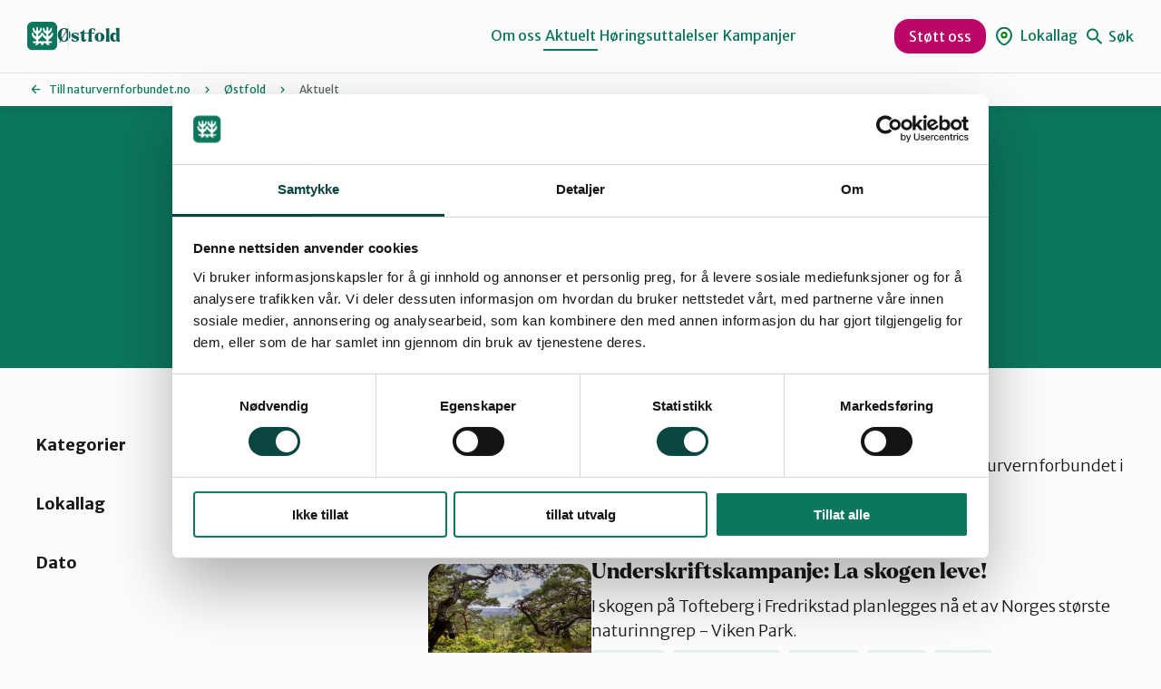

--- FILE ---
content_type: text/html; charset=UTF-8
request_url: https://naturvernforbundet.no/ostfold/aktuelt/
body_size: 20395
content:
<!DOCTYPE html>
<html lang="nb-NO">
<head>
	<meta charset="UTF-8" />
	<meta name="viewport" content="width=device-width, initial-scale=1" />
	<meta name='robots' content='index, follow, max-image-preview:large, max-snippet:-1, max-video-preview:-1' />
	<style>img:is([sizes="auto" i], [sizes^="auto," i]) { contain-intrinsic-size: 3000px 1500px }</style>
			<!-- Google Consent Mode -->
		<script data-cookieconsent="ignore">
			window.dataLayer = window.dataLayer || [];
			function gtag() {
				dataLayer.push(arguments);
			}
			gtag("consent", "default", {
				ad_personalization: "denied",
				ad_storage: "denied",
				ad_user_data: "denied",
				analytics_storage: "denied",
				functionality_storage: "denied",
				personalization_storage: "denied",
				security_storage: "granted",
				wait_for_update: 500,
			});
			gtag("set", "ads_data_redaction", true);
			gtag("set", "url_passthrough", false);
		</script>
		<!-- End Google Consent Mode-->
					<!-- Google Tag Manager -->
			<script>
				(function(w,d,s,l,i){w[l]=w[l]||[];w[l].push({'gtm.start':
				new Date().getTime(),event:'gtm.js'});var f=d.getElementsByTagName(s)[0],
				j=d.createElement(s),dl=l!='dataLayer'?'&l='+l:'';j.async=true;j.src=
				'https://www.googletagmanager.com/gtm.js?id='+i+dl;f.parentNode.insertBefore(j,f);
				})(window,document,'script','dataLayer','GTM-KTV365');
			</script>
			<!-- End Google Tag Manager -->
				<!-- Cookiebot CMP-->
		<script
			id="Cookiebot"
			src="https://consent.cookiebot.com/uc.js"
			data-cbid="1b1c8d54-af74-4596-afc0-a65fcebbb3d3"
			data-blockingmode="auto"
			type="text/javascript"
			data-consentmode-defaults="disabled"
					></script>
		<!-- End Cookiebot CMP -->
		
	<!-- This site is optimized with the Yoast SEO plugin v24.9 - https://yoast.com/wordpress/plugins/seo/ -->
	<title>Aktuelt - Østfold</title>
	<link rel="canonical" href="https://naturvernforbundet.no/ostfold/aktuelt/" />
	<link rel="next" href="https://naturvernforbundet.no/ostfold/aktuelt/page/2/" />
	<meta property="og:locale" content="nb_NO" />
	<meta property="og:type" content="article" />
	<meta property="og:title" content="Aktuelt - Østfold" />
	<meta property="og:url" content="https://naturvernforbundet.no/ostfold/aktuelt/" />
	<meta property="og:site_name" content="Østfold" />
	<meta name="twitter:card" content="summary_large_image" />
	<script type="application/ld+json" class="yoast-schema-graph">{"@context":"https://schema.org","@graph":[{"@type":["WebPage","CollectionPage"],"@id":"https://naturvernforbundet.no/ostfold/aktuelt/","url":"https://naturvernforbundet.no/ostfold/aktuelt/","name":"Aktuelt - Østfold","isPartOf":{"@id":"https://naturvernforbundet.no/ostfold/#website"},"datePublished":"2022-08-25T11:41:45+00:00","breadcrumb":{"@id":"https://naturvernforbundet.no/ostfold/aktuelt/#breadcrumb"},"inLanguage":"nb-NO"},{"@type":"BreadcrumbList","@id":"https://naturvernforbundet.no/ostfold/aktuelt/#breadcrumb","itemListElement":[{"@type":"ListItem","position":1,"name":"Till naturvernforbundet.no","item":"https://naturvernforbundet.no/"},{"@type":"ListItem","position":2,"name":"Østfold","item":"https://naturvernforbundet.no/ostfold/"},{"@type":"ListItem","position":3,"name":"Aktuelt"}]},{"@type":"WebSite","@id":"https://naturvernforbundet.no/ostfold/#website","url":"https://naturvernforbundet.no/ostfold/","name":"Østfold","description":"Naturvernforbundet i Østfold","potentialAction":[{"@type":"SearchAction","target":{"@type":"EntryPoint","urlTemplate":"https://naturvernforbundet.no/ostfold/?s={search_term_string}"},"query-input":{"@type":"PropertyValueSpecification","valueRequired":true,"valueName":"search_term_string"}}],"inLanguage":"nb-NO"}]}</script>
	<!-- / Yoast SEO plugin. -->


<link rel='dns-prefetch' href='//naturvernforbundet.no' />
<link rel='dns-prefetch' href='//assets.fundy.cloud' />
<link rel='preconnect' href='https://fundy.cloud' />
<script>
window._wpemojiSettings = {"baseUrl":"https:\/\/s.w.org\/images\/core\/emoji\/15.0.3\/72x72\/","ext":".png","svgUrl":"https:\/\/s.w.org\/images\/core\/emoji\/15.0.3\/svg\/","svgExt":".svg","source":{"concatemoji":"https:\/\/naturvernforbundet.no\/ostfold\/wp-includes\/js\/wp-emoji-release.min.js?ver=6.7.4"}};
/*! This file is auto-generated */
!function(i,n){var o,s,e;function c(e){try{var t={supportTests:e,timestamp:(new Date).valueOf()};sessionStorage.setItem(o,JSON.stringify(t))}catch(e){}}function p(e,t,n){e.clearRect(0,0,e.canvas.width,e.canvas.height),e.fillText(t,0,0);var t=new Uint32Array(e.getImageData(0,0,e.canvas.width,e.canvas.height).data),r=(e.clearRect(0,0,e.canvas.width,e.canvas.height),e.fillText(n,0,0),new Uint32Array(e.getImageData(0,0,e.canvas.width,e.canvas.height).data));return t.every(function(e,t){return e===r[t]})}function u(e,t,n){switch(t){case"flag":return n(e,"\ud83c\udff3\ufe0f\u200d\u26a7\ufe0f","\ud83c\udff3\ufe0f\u200b\u26a7\ufe0f")?!1:!n(e,"\ud83c\uddfa\ud83c\uddf3","\ud83c\uddfa\u200b\ud83c\uddf3")&&!n(e,"\ud83c\udff4\udb40\udc67\udb40\udc62\udb40\udc65\udb40\udc6e\udb40\udc67\udb40\udc7f","\ud83c\udff4\u200b\udb40\udc67\u200b\udb40\udc62\u200b\udb40\udc65\u200b\udb40\udc6e\u200b\udb40\udc67\u200b\udb40\udc7f");case"emoji":return!n(e,"\ud83d\udc26\u200d\u2b1b","\ud83d\udc26\u200b\u2b1b")}return!1}function f(e,t,n){var r="undefined"!=typeof WorkerGlobalScope&&self instanceof WorkerGlobalScope?new OffscreenCanvas(300,150):i.createElement("canvas"),a=r.getContext("2d",{willReadFrequently:!0}),o=(a.textBaseline="top",a.font="600 32px Arial",{});return e.forEach(function(e){o[e]=t(a,e,n)}),o}function t(e){var t=i.createElement("script");t.src=e,t.defer=!0,i.head.appendChild(t)}"undefined"!=typeof Promise&&(o="wpEmojiSettingsSupports",s=["flag","emoji"],n.supports={everything:!0,everythingExceptFlag:!0},e=new Promise(function(e){i.addEventListener("DOMContentLoaded",e,{once:!0})}),new Promise(function(t){var n=function(){try{var e=JSON.parse(sessionStorage.getItem(o));if("object"==typeof e&&"number"==typeof e.timestamp&&(new Date).valueOf()<e.timestamp+604800&&"object"==typeof e.supportTests)return e.supportTests}catch(e){}return null}();if(!n){if("undefined"!=typeof Worker&&"undefined"!=typeof OffscreenCanvas&&"undefined"!=typeof URL&&URL.createObjectURL&&"undefined"!=typeof Blob)try{var e="postMessage("+f.toString()+"("+[JSON.stringify(s),u.toString(),p.toString()].join(",")+"));",r=new Blob([e],{type:"text/javascript"}),a=new Worker(URL.createObjectURL(r),{name:"wpTestEmojiSupports"});return void(a.onmessage=function(e){c(n=e.data),a.terminate(),t(n)})}catch(e){}c(n=f(s,u,p))}t(n)}).then(function(e){for(var t in e)n.supports[t]=e[t],n.supports.everything=n.supports.everything&&n.supports[t],"flag"!==t&&(n.supports.everythingExceptFlag=n.supports.everythingExceptFlag&&n.supports[t]);n.supports.everythingExceptFlag=n.supports.everythingExceptFlag&&!n.supports.flag,n.DOMReady=!1,n.readyCallback=function(){n.DOMReady=!0}}).then(function(){return e}).then(function(){var e;n.supports.everything||(n.readyCallback(),(e=n.source||{}).concatemoji?t(e.concatemoji):e.wpemoji&&e.twemoji&&(t(e.twemoji),t(e.wpemoji)))}))}((window,document),window._wpemojiSettings);
</script>
<style>:root{--t2-layout-wide:75rem;--t2-layout-content:44rem;--t2-color-background:#fff;}.entry-content > * {max-width: min(calc(100vw - 2 * var(--t2-base-style-spacing-horizontal, var(--wp--custom--t-2-base-style--spacing--horizontal, 1.25rem))), var(--t2-layout-content, 48rem));margin-left: auto !important;margin-right: auto !important;}.entry-content > .alignwide { max-width: min(calc(100vw - 2 * var(--t2-base-style-spacing-horizontal, var(--wp--custom--t-2-base-style--spacing--horizontal, 1.25rem))), var(--t2-layout-wide, 75rem));}.entry-content .alignfull { max-width: none; }</style>
<style id='wp-emoji-styles-inline-css'>

	img.wp-smiley, img.emoji {
		display: inline !important;
		border: none !important;
		box-shadow: none !important;
		height: 1em !important;
		width: 1em !important;
		margin: 0 0.07em !important;
		vertical-align: -0.1em !important;
		background: none !important;
		padding: 0 !important;
	}
</style>
<link rel='stylesheet' id='wp-block-library-css' href='https://naturvernforbundet.no/ostfold/wp-includes/css/dist/block-library/style.min.css?ver=6.7.4' media='all' />
<style id='wp-block-library-theme-inline-css'>
.wp-block-audio :where(figcaption){color:#555;font-size:13px;text-align:center}.is-dark-theme .wp-block-audio :where(figcaption){color:#ffffffa6}.wp-block-audio{margin:0 0 1em}.wp-block-code{border:1px solid #ccc;border-radius:4px;font-family:Menlo,Consolas,monaco,monospace;padding:.8em 1em}.wp-block-embed :where(figcaption){color:#555;font-size:13px;text-align:center}.is-dark-theme .wp-block-embed :where(figcaption){color:#ffffffa6}.wp-block-embed{margin:0 0 1em}.blocks-gallery-caption{color:#555;font-size:13px;text-align:center}.is-dark-theme .blocks-gallery-caption{color:#ffffffa6}:root :where(.wp-block-image figcaption){color:#555;font-size:13px;text-align:center}.is-dark-theme :root :where(.wp-block-image figcaption){color:#ffffffa6}.wp-block-image{margin:0 0 1em}.wp-block-pullquote{border-bottom:4px solid;border-top:4px solid;color:currentColor;margin-bottom:1.75em}.wp-block-pullquote cite,.wp-block-pullquote footer,.wp-block-pullquote__citation{color:currentColor;font-size:.8125em;font-style:normal;text-transform:uppercase}.wp-block-quote{border-left:.25em solid;margin:0 0 1.75em;padding-left:1em}.wp-block-quote cite,.wp-block-quote footer{color:currentColor;font-size:.8125em;font-style:normal;position:relative}.wp-block-quote:where(.has-text-align-right){border-left:none;border-right:.25em solid;padding-left:0;padding-right:1em}.wp-block-quote:where(.has-text-align-center){border:none;padding-left:0}.wp-block-quote.is-large,.wp-block-quote.is-style-large,.wp-block-quote:where(.is-style-plain){border:none}.wp-block-search .wp-block-search__label{font-weight:700}.wp-block-search__button{border:1px solid #ccc;padding:.375em .625em}:where(.wp-block-group.has-background){padding:1.25em 2.375em}.wp-block-separator.has-css-opacity{opacity:.4}.wp-block-separator{border:none;border-bottom:2px solid;margin-left:auto;margin-right:auto}.wp-block-separator.has-alpha-channel-opacity{opacity:1}.wp-block-separator:not(.is-style-wide):not(.is-style-dots){width:100px}.wp-block-separator.has-background:not(.is-style-dots){border-bottom:none;height:1px}.wp-block-separator.has-background:not(.is-style-wide):not(.is-style-dots){height:2px}.wp-block-table{margin:0 0 1em}.wp-block-table td,.wp-block-table th{word-break:normal}.wp-block-table :where(figcaption){color:#555;font-size:13px;text-align:center}.is-dark-theme .wp-block-table :where(figcaption){color:#ffffffa6}.wp-block-video :where(figcaption){color:#555;font-size:13px;text-align:center}.is-dark-theme .wp-block-video :where(figcaption){color:#ffffffa6}.wp-block-video{margin:0 0 1em}:root :where(.wp-block-template-part.has-background){margin-bottom:0;margin-top:0;padding:1.25em 2.375em}
</style>
<style id='naturvern-sponsors-style-inline-css'>
.naturvern-logos{align-items:center;border:2px solid #0c775d;border-radius:24px;display:flex;overflow:hidden;padding:3rem 0}.naturnvern-sponsors__title{font-family:var(--font-family-heading);font-size:28px;font-weight:600;line-height:1.33;margin:0;padding:0 3rem 3rem}.naturvern-logos__items{animation:marquee var(--timing,30s) linear infinite;display:flex;flex-shrink:0;gap:48px}.naturvern-logos__scroller{display:flex;max-width:100%;overflow:hidden}.naturvern-logos__item{align-items:center;color:#fff;display:inline-flex;flex-shrink:0;justify-content:center;position:relative}.naturvern-logos__item img{max-height:50px;width:auto}.wp-block-t2-featured-content-layout .naturvern-logos__item img{max-height:80px}.wp-block-t2-featured-content-layout .t2-featured-content-layout-col-12 .naturvern-logos__item img{max-height:50px}.naturvern-logos.is-style-big-pictures .naturvern-logos__scroller,.naturvern-logos.is-style-big-pictures .naturvern-logos__scroller .naturvern-logos__items{gap:clamp(1rem,.5rem + 1.5625vw,1.5rem)}.naturvern-logos.is-style-big-pictures .naturvern-logos__scroller .naturvern-logos__item img{border-radius:.625rem;max-height:20rem}@keyframes marquee{0%{transform:translate(0)}to{transform:translate(-100%)}}@keyframes reversedMarquee{0%{transform:translate(-100%)}to{transform:translate(0)}}

</style>
<style id='naturvern-event-meta-style-inline-css'>
.date-ticker{background:var(--color-red-bright);border-radius:3px;margin-right:16px;overflow:hidden;text-align:center;width:56px}.date-ticker>span{display:block}.date-ticker .date-ticker__month{background:var(--color-red);color:#fff;font-size:var(--font-size-xxxxs);padding:2px 0;text-transform:capitalize}.date-ticker .date-ticker__day{font-family:var(--font-family-heading);font-size:var(--font-size-xs);font-weight:600;padding:6px 0}.event-date{align-items:center;display:flex}.event-date span{display:block;font-size:var(--font-size-xs)}.event-date span.category{color:var(--color-gs-600);font-size:var(--font-size-xxxxs);letter-spacing:.05em;text-transform:uppercase}.apeland-event-meta-inner{display:flex;justify-content:space-between}

</style>
<style id='t2-people-meta-style-inline-css'>
.card-info__post-meta{margin:0}.t2-featured-content.is-post-type-person.has-background .wp-block-t2-post-link .wp-block-group>.card-info__post-meta{padding:0 1rem}
</style>
<style id='t2-featured-content-layout-style-inline-css'>
:where(body){--t2-featured-content-layout-spacing-gap:var(--wp--custom--t-2-featured-content-layout--spacing--gap,1rem);--t2-featured-content-layout-spacing-row-gap:var(--wp--custom--t-2-featured-content-layout--spacing--row-gap,var(--t2-featured-content-layout-spacing-gap));--t2-featured-content-layout-spacing-column-gap:var(--wp--custom--t-2-featured-content-layout--spacing--column-gap,var(--t2-featured-content-layout-spacing-gap));--t2-featured-content-layout-spacing-margin:var(--wp--custom--t-2-featured-content-layout--spacing--margin,1.75em 0)}:where(.t2-featured-content-layout){margin-block:var(--t2-featured-content-layout-spacing-margin)}.t2-featured-content-layout{display:grid;gap:var(--t2-featured-content-layout-spacing-row-gap) var(--t2-featured-content-layout-spacing-column-gap);grid-auto-flow:dense;grid-template-columns:repeat(auto-fill,minmax(calc(50% - var(--t2-featured-content-layout-spacing-column-gap)),1fr))}@media (min-width:700px){.t2-featured-content-layout{grid-template-columns:repeat(auto-fill,minmax(calc(8.33333% - var(--t2-featured-content-layout-spacing-column-gap)),1fr))}}.t2-featured-content-layout.has-background{padding:2rem}.t2-featured-content-layout>*{grid-column:span 2}@media (min-width:700px){.t2-featured-content-layout>*{grid-column:span 4}.t2-featured-content-layout-col-3{grid-column:span 3}.t2-featured-content-layout-col-6{grid-column:span 6}.t2-featured-content-layout-col-8{grid-column:span 8}.t2-featured-content-layout-col-12{grid-column:span 12}}.t2-featured-content-layout-row-2{grid-row:span 2}.t2-featured-content-layout-row-3{grid-row:span 3}.t2-featured-content-layout-row-4{grid-row:span 4}
</style>
<style id='t2-featured-query-post-style-inline-css'>
.t2-featured-query-post{background:#fff;color:#000}.t2-featured-query-post a{color:inherit;display:block;height:100%;text-decoration:none}.t2-featured-query-post img{max-width:100%;vertical-align:bottom}.t2-featured-query-post .t2-featured-query-post__content{padding:1rem}.t2-featured-query-post .t2-featured-query-post__content h2,.t2-featured-query-post .t2-featured-query-post__content p{margin:0}
</style>
<style id='t2-featured-single-post-style-inline-css'>
.t2-featured-single-post{background:#fff;color:#000}.t2-featured-single-post a{color:inherit;display:block;height:100%;text-decoration:none}.t2-featured-single-post img{max-width:100%;vertical-align:bottom}
</style>
<style id='t2-link-list-style-inline-css'>
:where(body){--t2-link-list-typography-text-font-size:var(--wp--custom--t-2-link-list--typography--text-font-size,1.125rem);--t2-link-list-typography-text-font-weight:var(--wp--custom--t-2-link-list--typography--text-font-weight,700);--t2-link-list-typography-description-font-size:var(--wp--custom--t-2-link-list--typography--description-font-size,1rem);--t2-link-list-spacing-item-gap:var(--wp--custom--t-2-link-list--spacing--item-gap,1.75rem);--t2-link-list-spacing-item-auto-min-width:var(--wp--custom--t-2-link-list--size--min-width,15.625rem);--t2-link-list-icon-color:var(--wp--custom--t-2-link-list--icon-color,currentColor)}.t2-link-list{display:grid;gap:var(--t2-link-list-spacing-item-gap);grid-template:1fr/1fr;list-style:none;padding:0}.t2-link-list.has-auto-columns{grid-template-columns:repeat(auto-fit,minmax(var(--t2-link-list-spacing-item-auto-min-width),1fr))}@media (min-width:550px){.t2-link-list.has-2-columns,.t2-link-list.has-3-columns,.t2-link-list.has-4-columns{grid-template-columns:1fr 1fr}}@media (min-width:800px){.t2-link-list.has-3-columns,.t2-link-list.has-4-columns{grid-template-columns:1fr 1fr 1fr}}@media (min-width:1200px){.t2-link-list.has-4-columns{grid-template-columns:1fr 1fr 1fr 1fr}}.t2-link-list-item .t2-link-list-item__link{align-items:flex-start;display:flex;text-decoration:none}.t2-link-list-item__content{flex-grow:1}.t2-link-list-item__icon{fill:var(--t2-link-list-icon-color);flex-shrink:0;margin-right:1.5rem}.t2-link-list__icon--right{flex-direction:row-reverse}.t2-link-list__icon--right .t2-link-list-item__icon{margin-left:1.5rem;margin-right:0}.t2-link-list__icon--inline-left .t2-link-list-item__icon,.t2-link-list__icon--inline-right .t2-link-list-item__icon{display:inline-block;position:relative}.t2-link-list__icon--inline-left .t2-link-list-item__icon-box,.t2-link-list__icon--inline-right .t2-link-list-item__icon-box{display:inline-block;height:1em;width:1.12em}.t2-link-list__icon--inline-left .t2-icon,.t2-link-list__icon--inline-right .t2-icon{height:1.12em;left:0;margin-top:-.56em;position:absolute;top:50%;width:1.12em}.t2-link-list__icon--inline-left .t2-link-list-item__icon{margin-right:.44em}.t2-link-list__icon--inline-right .t2-link-list-item__icon{margin-left:.44em}.t2-link-list__icon--below .t2-link-list-item__icon{display:block;height:var(--t2-link-list-icon-size);position:relative}.t2-link-list__icon--below .t2-link-list-item__icon-box{display:inline-block;height:var(--t2-link-list-icon-size);width:var(--t2-link-list-icon-size)}.t2-link-list__icon--below .t2-icon{height:var(--t2-link-list-icon-size);left:0;position:absolute;top:0;width:var(--t2-link-list-icon-size)}.t2-link-list-item__text{display:block;font-size:var(--t2-link-list-typography-text-font-size);font-weight:var(--t2-link-list-typography-text-font-weight)}.t2-link-list-item__description{color:var(--t2-link-list-description-color,inherit);font-size:var(--t2-link-list-typography-description-font-size)}
</style>
<style id='t2-files-style-inline-css'>
:where(body){--t2-files-item-border:var(--wp--custom--t-2-files--item-border,thin solid #e0e0e0);--t2-files-spacing-margin:var(--wp--custom--t-2-files--spacing--margin,1.75em 0);--t2-files-spacing-item-margin:var(--wp--custom--t-2-files--spacing--item-margin,0 0 0.5rem);--t2-files-typography-description-font-size:var(--wp--custom--t-2-files--typography--description-font-size,unset);--t2-files-typography-meta-font-size:var(--wp--custom--t-2-files--typography--meta-font-size,0.875em)}:where(.t2-files){margin-block:var(--t2-files-spacing-margin)}.t2-files{line-height:1.25}.t2-file-item{margin:var(--t2-files-spacing-item-margin)}.t2-file-item:last-child{margin-bottom:0}.t2-file-item__link{align-items:flex-start;border:var(--t2-files-item-border);display:flex;padding:1rem;text-decoration:none}.t2-file-item__icon{align-items:center;display:inline-flex;margin-right:1rem}.t2-file-item__link--icon-right .t2-file-item__info{margin-right:auto}.t2-file-item__link--icon-right .t2-file-item__icon{align-self:center;margin-left:1rem;margin-right:0;order:2}.t2-file-item__info{min-width:0}.t2-file-item__description,.t2-file-item__filename,.t2-file-item__meta{display:block}.t2-file-item__filename{overflow:hidden;text-overflow:ellipsis;white-space:nowrap}.t2-file-item__description{font-size:var(--t2-files-typography-description-font-size)}.t2-file-item__meta{font-size:var(--t2-files-typography-meta-font-size);opacity:.75}
</style>
<style id='t2-byline-style-inline-css'>
:where(body){--t2-byline-color-small-text:var(--wp--custom--t-2-byline--color--small-text,#767676);--t2-byline-avatar-radius:var(--wp--custom--t-2-byline--avatar-radius,50%);--t2-byline-avatar-size:var(--wp--custom--t-2-byline--avatar-size,clamp(3rem,2.359rem + 2.0513vw,4rem));--t2-byline-spacing:var(--wp--custom--t-2-byline--spacing,1rem)}.t2-byline{align-items:center;display:flex;flex-wrap:wrap;justify-content:space-between}.t2-byline--block>:first-child{flex-basis:100%}.t2-byline__author-role{display:block}.t2-byline__author{align-items:center;display:flex;gap:var(--t2-byline-spacing)}.t2-byline__author small{display:block}.t2-byline__author img{border-radius:var(--t2-byline-avatar-radius);height:var(--t2-byline-avatar-size);width:var(--t2-byline-avatar-size)}.t2-byline small{color:var(--t2-byline-color-small-text)}.t2-byline small+small{border-left:1px solid var(--t2-byline-color-small-text);margin-left:var(--t2-byline-spacing);padding-left:var(--t2-byline-spacing)}
</style>
<style id='t2-factbox-style-inline-css'>
:where(body){--t2-factbox-color-background:var(--wp--custom--t-2-factbox--color--background,var(--t2-color-background,#fff));--t2-factbox-border:var(--wp--custom--t-2-factbox--border,1px solid #e0e0e0);--t2-factbox-max-height:var(--wp--custom--t-2-factbox--max-height,150px);--t2-factbox-spacing-margin:var(--wp--custom--t-2-factbox--spacing--margin,1.75em 0)}:where(.t2-factbox){margin-block:var(--t2-factbox-spacing-margin)}.t2-factbox{background:var(--t2-factbox-color-background);border:var(--t2-factbox-border);position:relative;--private-min-padding-bottom:1.5rem;--private-padding-bottom:max(var(--private-min-padding-bottom),var(--t2-factbox-padding-bottom,1.5rem))}.t2-factbox.is-minimized.has-inline-expand-button{--private-min-padding-bottom:4rem}.t2-factbox.has-background{border:0}.t2-factbox.is-minimized{margin-bottom:calc(1em + 1.5rem)}.is-minimized>.t2-factbox__content{border-radius:inherit;max-height:var(--t2-factbox-max-height);overflow:hidden;position:relative;transition:max-height .5s;will-change:max-height}.t2-factbox__blocks,.t2-factbox__inner-container{padding:1.5rem}.t2-factbox__blocks>:first-child,.t2-factbox__inner-container>:first-child{margin-top:0}.t2-factbox__blocks>:last-child,.t2-factbox__inner-container>:last-child{margin-bottom:0}.is-minimized:not(.has-inline-expand-button) .t2-factbox__blocks,.is-minimized:not(.has-inline-expand-button) .t2-factbox__inner-container{padding-bottom:max(var(--private-padding-bottom),2.5rem)}.is-minimized.has-inline-expand-button .t2-factbox__blocks,.is-minimized.has-inline-expand-button .t2-factbox__inner-container{padding-bottom:var(--private-padding-bottom)}.t2-factbox__gradient{background:linear-gradient(#fff0,var(--t2-factbox-color-background) calc(100% - var(--private-padding-bottom)));bottom:0;height:calc(var(--private-padding-bottom) + 3.75rem);left:0;pointer-events:none;position:absolute;width:100%}.t2-factbox__expand{align-items:center;background:inherit;border:thin solid;border-color:inherit;border-radius:50%;bottom:0;color:inherit;cursor:pointer;display:flex;height:3rem;justify-content:center;left:50%;padding:0;position:absolute;transform:translate(-50%,50%);width:3rem}.t2-factbox__expand--inline{background:#0000;border:0;color:inherit;display:inline-block;height:2.5rem;position:relative;width:2.5rem;z-index:2}.t2-factbox__expand-wrapper{align-items:center;color:inherit;display:flex;height:var(--private-padding-bottom);justify-content:center;margin-top:calc(var(--private-padding-bottom)*-1)}.t2-factbox__expand,.t2-factbox__expand--inline{cursor:pointer}.t2-factbox__expand svg,.t2-factbox__expand--inline svg{transition:transform .2s;will-change:transform;fill:currentColor}.is-expanded .t2-factbox__gradient{opacity:0;transition:opacity .5s;will-change:opacity}.is-expanded [data-t2-factbox=expand] svg{transform:rotate(-180deg)}@media (prefers-reduced-motion){.is-minimized>.t2-factbox__content,[data-t2-factbox=expand] svg{transition:none}}
</style>
<style id='t2-post-excerpt-style-inline-css'>
.t2-post-excerpt p{margin:0}
</style>
<style id='t2-post-featured-image-style-inline-css'>
.t2-post-featured-image{margin:0 0 1rem}.t2-post-featured-image img,.t2-post-featured-image__fallback{height:100%;object-fit:cover;object-position:var(--t2-focal-point,center center);width:100%}.t2-post-featured-image__fallback{align-items:center;background:var(--t2-fallback-background,#96969640);display:flex;font-size:3em;justify-content:center}.t2-post-featured-image.has-image-ratio-16-9{aspect-ratio:16/9}.t2-post-featured-image.has-image-ratio-4-3{aspect-ratio:4/3}.t2-post-featured-image.has-image-ratio-1-1{aspect-ratio:1/1}.t2-post-featured-image.has-image-ratio-3-2{aspect-ratio:3/2}
</style>
<style id='t2-post-link-style-inline-css'>
.t2-post-link{width:100%}.t2-featured-single-post.has-background .t2-post-link{padding-bottom:1rem}.t2-featured-single-post.has-background .t2-post-link>.wp-block-group:first-child{padding-top:1rem}
</style>
<style id='t2-post-title-style-inline-css'>
.t2-post-title{margin:0}.t2-featured-single-post.has-background .t2-post-title{padding:0 1rem}
</style>
<style id='global-styles-inline-css'>
:root{--wp--preset--aspect-ratio--square: 1;--wp--preset--aspect-ratio--4-3: 4/3;--wp--preset--aspect-ratio--3-4: 3/4;--wp--preset--aspect-ratio--3-2: 3/2;--wp--preset--aspect-ratio--2-3: 2/3;--wp--preset--aspect-ratio--16-9: 16/9;--wp--preset--aspect-ratio--9-16: 9/16;--wp--preset--color--black: #000000;--wp--preset--color--cyan-bluish-gray: #abb8c3;--wp--preset--color--white: #ffffff;--wp--preset--color--pale-pink: #f78da7;--wp--preset--color--vivid-red: #cf2e2e;--wp--preset--color--luminous-vivid-orange: #ff6900;--wp--preset--color--luminous-vivid-amber: #fcb900;--wp--preset--color--light-green-cyan: #7bdcb5;--wp--preset--color--vivid-green-cyan: #00d084;--wp--preset--color--pale-cyan-blue: #8ed1fc;--wp--preset--color--vivid-cyan-blue: #0693e3;--wp--preset--color--vivid-purple: #9b51e0;--wp--preset--gradient--vivid-cyan-blue-to-vivid-purple: linear-gradient(135deg,rgba(6,147,227,1) 0%,rgb(155,81,224) 100%);--wp--preset--gradient--light-green-cyan-to-vivid-green-cyan: linear-gradient(135deg,rgb(122,220,180) 0%,rgb(0,208,130) 100%);--wp--preset--gradient--luminous-vivid-amber-to-luminous-vivid-orange: linear-gradient(135deg,rgba(252,185,0,1) 0%,rgba(255,105,0,1) 100%);--wp--preset--gradient--luminous-vivid-orange-to-vivid-red: linear-gradient(135deg,rgba(255,105,0,1) 0%,rgb(207,46,46) 100%);--wp--preset--gradient--very-light-gray-to-cyan-bluish-gray: linear-gradient(135deg,rgb(238,238,238) 0%,rgb(169,184,195) 100%);--wp--preset--gradient--cool-to-warm-spectrum: linear-gradient(135deg,rgb(74,234,220) 0%,rgb(151,120,209) 20%,rgb(207,42,186) 40%,rgb(238,44,130) 60%,rgb(251,105,98) 80%,rgb(254,248,76) 100%);--wp--preset--gradient--blush-light-purple: linear-gradient(135deg,rgb(255,206,236) 0%,rgb(152,150,240) 100%);--wp--preset--gradient--blush-bordeaux: linear-gradient(135deg,rgb(254,205,165) 0%,rgb(254,45,45) 50%,rgb(107,0,62) 100%);--wp--preset--gradient--luminous-dusk: linear-gradient(135deg,rgb(255,203,112) 0%,rgb(199,81,192) 50%,rgb(65,88,208) 100%);--wp--preset--gradient--pale-ocean: linear-gradient(135deg,rgb(255,245,203) 0%,rgb(182,227,212) 50%,rgb(51,167,181) 100%);--wp--preset--gradient--electric-grass: linear-gradient(135deg,rgb(202,248,128) 0%,rgb(113,206,126) 100%);--wp--preset--gradient--midnight: linear-gradient(135deg,rgb(2,3,129) 0%,rgb(40,116,252) 100%);--wp--preset--font-size--small: 13px;--wp--preset--font-size--medium: 20px;--wp--preset--font-size--large: 36px;--wp--preset--font-size--x-large: 42px;--wp--preset--spacing--20: 0.44rem;--wp--preset--spacing--30: 0.67rem;--wp--preset--spacing--40: 1rem;--wp--preset--spacing--50: 1.5rem;--wp--preset--spacing--60: 2.25rem;--wp--preset--spacing--70: 3.38rem;--wp--preset--spacing--80: 5.06rem;--wp--preset--shadow--natural: 6px 6px 9px rgba(0, 0, 0, 0.2);--wp--preset--shadow--deep: 12px 12px 50px rgba(0, 0, 0, 0.4);--wp--preset--shadow--sharp: 6px 6px 0px rgba(0, 0, 0, 0.2);--wp--preset--shadow--outlined: 6px 6px 0px -3px rgba(255, 255, 255, 1), 6px 6px rgba(0, 0, 0, 1);--wp--preset--shadow--crisp: 6px 6px 0px rgba(0, 0, 0, 1);--wp--custom--t-2-story-hero--size--min-height: calc(100vh - 117px - var(--wp-admin--admin-bar--height, 0px));}:root { --wp--style--global--content-size: 44rem;--wp--style--global--wide-size: 75rem; }:where(body) { margin: 0; }.wp-site-blocks > .alignleft { float: left; margin-right: 2em; }.wp-site-blocks > .alignright { float: right; margin-left: 2em; }.wp-site-blocks > .aligncenter { justify-content: center; margin-left: auto; margin-right: auto; }:where(.is-layout-flex){gap: 0.5em;}:where(.is-layout-grid){gap: 0.5em;}.is-layout-flow > .alignleft{float: left;margin-inline-start: 0;margin-inline-end: 2em;}.is-layout-flow > .alignright{float: right;margin-inline-start: 2em;margin-inline-end: 0;}.is-layout-flow > .aligncenter{margin-left: auto !important;margin-right: auto !important;}.is-layout-constrained > .alignleft{float: left;margin-inline-start: 0;margin-inline-end: 2em;}.is-layout-constrained > .alignright{float: right;margin-inline-start: 2em;margin-inline-end: 0;}.is-layout-constrained > .aligncenter{margin-left: auto !important;margin-right: auto !important;}.is-layout-constrained > :where(:not(.alignleft):not(.alignright):not(.alignfull)){max-width: var(--wp--style--global--content-size);margin-left: auto !important;margin-right: auto !important;}.is-layout-constrained > .alignwide{max-width: var(--wp--style--global--wide-size);}body .is-layout-flex{display: flex;}.is-layout-flex{flex-wrap: wrap;align-items: center;}.is-layout-flex > :is(*, div){margin: 0;}body .is-layout-grid{display: grid;}.is-layout-grid > :is(*, div){margin: 0;}body{font-family: -apple-system, BlinkMacSystemFont, "Segoe UI", Roboto, Helvetica, Arial, sans-serif, "Apple Color Emoji", "Segoe UI Emoji", "Segoe UI Symbol";font-size: clamp(1rem, 0.8438rem + 0.5vw, 1.125rem);line-height: 1.4;padding-top: 0px;padding-right: 0px;padding-bottom: 0px;padding-left: 0px;}a:where(:not(.wp-element-button)){color: #1897ec;text-decoration: underline;}h1{font-size: clamp(1.5rem, 0.0938rem + 4.5vw, 2.625rem);}:root :where(.wp-element-button, .wp-block-button__link){background-color: #32373c;border-width: 0;color: #fff;font-family: inherit;font-size: inherit;line-height: inherit;padding: calc(0.667em + 2px) calc(1.333em + 2px);text-decoration: none;}.has-black-color{color: var(--wp--preset--color--black) !important;}.has-cyan-bluish-gray-color{color: var(--wp--preset--color--cyan-bluish-gray) !important;}.has-white-color{color: var(--wp--preset--color--white) !important;}.has-pale-pink-color{color: var(--wp--preset--color--pale-pink) !important;}.has-vivid-red-color{color: var(--wp--preset--color--vivid-red) !important;}.has-luminous-vivid-orange-color{color: var(--wp--preset--color--luminous-vivid-orange) !important;}.has-luminous-vivid-amber-color{color: var(--wp--preset--color--luminous-vivid-amber) !important;}.has-light-green-cyan-color{color: var(--wp--preset--color--light-green-cyan) !important;}.has-vivid-green-cyan-color{color: var(--wp--preset--color--vivid-green-cyan) !important;}.has-pale-cyan-blue-color{color: var(--wp--preset--color--pale-cyan-blue) !important;}.has-vivid-cyan-blue-color{color: var(--wp--preset--color--vivid-cyan-blue) !important;}.has-vivid-purple-color{color: var(--wp--preset--color--vivid-purple) !important;}.has-black-background-color{background-color: var(--wp--preset--color--black) !important;}.has-cyan-bluish-gray-background-color{background-color: var(--wp--preset--color--cyan-bluish-gray) !important;}.has-white-background-color{background-color: var(--wp--preset--color--white) !important;}.has-pale-pink-background-color{background-color: var(--wp--preset--color--pale-pink) !important;}.has-vivid-red-background-color{background-color: var(--wp--preset--color--vivid-red) !important;}.has-luminous-vivid-orange-background-color{background-color: var(--wp--preset--color--luminous-vivid-orange) !important;}.has-luminous-vivid-amber-background-color{background-color: var(--wp--preset--color--luminous-vivid-amber) !important;}.has-light-green-cyan-background-color{background-color: var(--wp--preset--color--light-green-cyan) !important;}.has-vivid-green-cyan-background-color{background-color: var(--wp--preset--color--vivid-green-cyan) !important;}.has-pale-cyan-blue-background-color{background-color: var(--wp--preset--color--pale-cyan-blue) !important;}.has-vivid-cyan-blue-background-color{background-color: var(--wp--preset--color--vivid-cyan-blue) !important;}.has-vivid-purple-background-color{background-color: var(--wp--preset--color--vivid-purple) !important;}.has-black-border-color{border-color: var(--wp--preset--color--black) !important;}.has-cyan-bluish-gray-border-color{border-color: var(--wp--preset--color--cyan-bluish-gray) !important;}.has-white-border-color{border-color: var(--wp--preset--color--white) !important;}.has-pale-pink-border-color{border-color: var(--wp--preset--color--pale-pink) !important;}.has-vivid-red-border-color{border-color: var(--wp--preset--color--vivid-red) !important;}.has-luminous-vivid-orange-border-color{border-color: var(--wp--preset--color--luminous-vivid-orange) !important;}.has-luminous-vivid-amber-border-color{border-color: var(--wp--preset--color--luminous-vivid-amber) !important;}.has-light-green-cyan-border-color{border-color: var(--wp--preset--color--light-green-cyan) !important;}.has-vivid-green-cyan-border-color{border-color: var(--wp--preset--color--vivid-green-cyan) !important;}.has-pale-cyan-blue-border-color{border-color: var(--wp--preset--color--pale-cyan-blue) !important;}.has-vivid-cyan-blue-border-color{border-color: var(--wp--preset--color--vivid-cyan-blue) !important;}.has-vivid-purple-border-color{border-color: var(--wp--preset--color--vivid-purple) !important;}.has-vivid-cyan-blue-to-vivid-purple-gradient-background{background: var(--wp--preset--gradient--vivid-cyan-blue-to-vivid-purple) !important;}.has-light-green-cyan-to-vivid-green-cyan-gradient-background{background: var(--wp--preset--gradient--light-green-cyan-to-vivid-green-cyan) !important;}.has-luminous-vivid-amber-to-luminous-vivid-orange-gradient-background{background: var(--wp--preset--gradient--luminous-vivid-amber-to-luminous-vivid-orange) !important;}.has-luminous-vivid-orange-to-vivid-red-gradient-background{background: var(--wp--preset--gradient--luminous-vivid-orange-to-vivid-red) !important;}.has-very-light-gray-to-cyan-bluish-gray-gradient-background{background: var(--wp--preset--gradient--very-light-gray-to-cyan-bluish-gray) !important;}.has-cool-to-warm-spectrum-gradient-background{background: var(--wp--preset--gradient--cool-to-warm-spectrum) !important;}.has-blush-light-purple-gradient-background{background: var(--wp--preset--gradient--blush-light-purple) !important;}.has-blush-bordeaux-gradient-background{background: var(--wp--preset--gradient--blush-bordeaux) !important;}.has-luminous-dusk-gradient-background{background: var(--wp--preset--gradient--luminous-dusk) !important;}.has-pale-ocean-gradient-background{background: var(--wp--preset--gradient--pale-ocean) !important;}.has-electric-grass-gradient-background{background: var(--wp--preset--gradient--electric-grass) !important;}.has-midnight-gradient-background{background: var(--wp--preset--gradient--midnight) !important;}.has-small-font-size{font-size: var(--wp--preset--font-size--small) !important;}.has-medium-font-size{font-size: var(--wp--preset--font-size--medium) !important;}.has-large-font-size{font-size: var(--wp--preset--font-size--large) !important;}.has-x-large-font-size{font-size: var(--wp--preset--font-size--x-large) !important;}
:where(.wp-block-post-template.is-layout-flex){gap: 1.25em;}:where(.wp-block-post-template.is-layout-grid){gap: 1.25em;}
:where(.wp-block-columns.is-layout-flex){gap: 2em;}:where(.wp-block-columns.is-layout-grid){gap: 2em;}
:root :where(.wp-block-pullquote){font-size: 1.5em;line-height: 1.6;}
</style>
<link rel='stylesheet' id='fundy-form-style-css' href='https://assets.fundy.cloud/fundy-forms.latest.css' media='all' />
<link rel='stylesheet' id='t2-extensions-image-credit-css' href='https://naturvernforbundet.no/content/plugins/t2/build/extension-library/image-credit/style.css?ver=7.21.1' media='all' />
<link rel='stylesheet' id='t2-extensions-people-css' href='https://naturvernforbundet.no/content/plugins/t2/build/extension-library/people/style.css?ver=7.21.1' media='all' />
<link rel='stylesheet' id='dekode-fonts-css' href='https://naturvernforbundet.no/content/themes/theme/assets/fonts/fonts.css?ver=1.1.0' media='all' />
<link rel='stylesheet' id='dekode-theme-css' href='https://naturvernforbundet.no/content/themes/theme/build/style.css?ver=1768209334' media='all' />
<link rel='stylesheet' id='naturvern-fylke-css' href='https://naturvernforbundet.no/content/themes/theme-county/build/style.css?ver=1768209334' media='all' />
<script src="https://naturvernforbundet.no/ostfold/wp-includes/js/dist/vendor/react.min.js?ver=18.3.1.1" id="react-js"></script>
<script src="https://naturvernforbundet.no/ostfold/wp-includes/js/dist/vendor/react-dom.min.js?ver=18.3.1.1" id="react-dom-js"></script>
<script src="https://naturvernforbundet.no/ostfold/wp-includes/js/dist/dom-ready.min.js?ver=f77871ff7694fffea381" id="wp-dom-ready-js"></script>
<script src="https://naturvernforbundet.no/ostfold/wp-includes/js/dist/escape-html.min.js?ver=6561a406d2d232a6fbd2" id="wp-escape-html-js"></script>
<script src="https://naturvernforbundet.no/ostfold/wp-includes/js/dist/element.min.js?ver=cb762d190aebbec25b27" id="wp-element-js"></script>
<script src="https://naturvernforbundet.no/ostfold/wp-includes/js/dist/hooks.min.js?ver=4d63a3d491d11ffd8ac6" id="wp-hooks-js"></script>
<script src="https://naturvernforbundet.no/ostfold/wp-includes/js/dist/i18n.min.js?ver=5e580eb46a90c2b997e6" id="wp-i18n-js"></script>
<script id="wp-i18n-js-after">
wp.i18n.setLocaleData( { 'text direction\u0004ltr': [ 'ltr' ] } );
</script>
<script id="fundy-donation-receipt-script-js-extra">
var fundySettings = {"baseURL":"https:\/\/fundy.cloud\/core"};
</script>
<script src="https://naturvernforbundet.no/content/plugins/fundy-extension-wp/build/blocks/donation-receipt/frontend.js?ver=0efad7bda6ca8da8d567" id="fundy-donation-receipt-script-js"></script>
<script src="https://naturvernforbundet.no/ostfold/wp-includes/js/dist/vendor/wp-polyfill.min.js?ver=3.15.0" id="wp-polyfill-js"></script>
<script src="https://naturvernforbundet.no/content/plugins/t2/build/block-library/factbox/script.js?ver=ee99c3501b0eef281b08" id="t2-factbox-script-js"></script>
<link rel="https://api.w.org/" href="https://naturvernforbundet.no/ostfold/wp-json/" /><meta name="generator" content="WordPress 6.7.4" />
<style>
		

		body .entry-content > *,body .entry-content [class*="__inner-container"] > * {
			margin-top: var(--t2-custom-block-margin-spacing-first, var(--wp--custom--t-2-custom-block-margin--spacing--first, var(--t2-custom-block-margin-spacing-normal, var(--wp--custom--t-2-custom-block-margin--spacing--normal, 3rem))));
			margin-bottom: 0;
		}

		body .entry-content > * + *,body .entry-content [class*="__inner-container"] > * + *,body .entry-content > * + .wp-block-group.has-background {
			margin-top: var(--t2-custom-block-margin-spacing-normal, var(--wp--custom--t-2-custom-block-margin--spacing--normal, 3rem));
		}

		body .entry-content > p + p,body .entry-content > [class*="__inner-container"] > p + p,body .entry-content > h1 + p,body .entry-content [class*="__inner-container"] > h1 + p,body .entry-content > h1 + ol,body .entry-content [class*="__inner-container"] > h1 + ol,body .entry-content > h1 + ul,body .entry-content [class*="__inner-container"] > h1 + ul,body .entry-content > h1 + h2,body .entry-content [class*="__inner-container"] > h1 + h2,body .entry-content > h1 + h3,body .entry-content [class*="__inner-container"] > h1 + h3,body .entry-content > h1 + h4,body .entry-content [class*="__inner-container"] > h1 + h4,body .entry-content > h1 + h5,body .entry-content [class*="__inner-container"] > h1 + h5,body .entry-content > h1 + h6,body .entry-content [class*="__inner-container"] > h1 + h6,body .entry-content > h2 + p,body .entry-content [class*="__inner-container"] > h2 + p,body .entry-content > h2 + ol,body .entry-content [class*="__inner-container"] > h2 + ol,body .entry-content > h2 + ul,body .entry-content [class*="__inner-container"] > h2 + ul,body .entry-content > h2 + h3,body .entry-content [class*="__inner-container"] > h2 + h3,body .entry-content > h2 + h4,body .entry-content [class*="__inner-container"] > h2 + h4,body .entry-content > h2 + h5,body .entry-content [class*="__inner-container"] > h2 + h5,body .entry-content > h2 + h6,body .entry-content [class*="__inner-container"] > h2 + h6,body .entry-content > h3 + p,body .entry-content [class*="__inner-container"] > h3 + p,body .entry-content > h3 + ol,body .entry-content [class*="__inner-container"] > h3 + ol,body .entry-content > h3 + ul,body .entry-content [class*="__inner-container"] > h3 + ul,body .entry-content > h3 + h4,body .entry-content [class*="__inner-container"] > h3 + h4,body .entry-content > h3 + h5,body .entry-content [class*="__inner-container"] > h3 + h5,body .entry-content > h3 + h6,body .entry-content [class*="__inner-container"] > h3 + h6,body .entry-content > h4 + p,body .entry-content [class*="__inner-container"] > h4 + p,body .entry-content > h4 + ol,body .entry-content [class*="__inner-container"] > h4 + ol,body .entry-content > h4 + ul,body .entry-content [class*="__inner-container"] > h4 + ul,body .entry-content > h4 + h5,body .entry-content [class*="__inner-container"] > h4 + h5,body .entry-content > h4 + h6,body .entry-content [class*="__inner-container"] > h4 + h6,body .entry-content > h5 + p,body .entry-content [class*="__inner-container"] > h5 + p,body .entry-content > h5 + ol,body .entry-content [class*="__inner-container"] > h5 + ol,body .entry-content > h5 + ul,body .entry-content [class*="__inner-container"] > h5 + ul,body .entry-content > h5 + h6,body .entry-content [class*="__inner-container"] > h5 + h6,body .entry-content > h6 + p,body .entry-content [class*="__inner-container"] > h6 + p,body .entry-content > h6 + ol,body .entry-content [class*="__inner-container"] > h6 + ol,body .entry-content > h6 + ul,body .entry-content [class*="__inner-container"] > h6 + ul {
			margin-top: var(--t2-custom-block-margin-spacing-small, var(--wp--custom--t-2-custom-block-margin--spacing--small, 1rem));
		}

		body .entry-content > .alignfull + .alignfull,body .entry-content > .alignfull + style + .alignfull,body .entry-content .wp-block-spacer {
			margin-top: 0;
		}

		body .entry-content > :last-child:not(.alignfull) {
			margin-bottom: var(--t2-custom-block-margin-spacing-last, var(--wp--custom--t-2-custom-block-margin--spacing--last, 5rem));
		}
	</style>
	<link href="https://api.tiles.mapbox.com/mapbox-gl-js/v2.8.1/mapbox-gl.css" rel="stylesheet" />
	</head>
<body class="blog wp-embed-responsive">
		<!-- Google Tag Manager (noscript) -->
		<noscript><iframe src="https://www.googletagmanager.com?id=GTM-KTV365"
		height="0" width="0" style="display:none;visibility:hidden"></iframe></noscript>
		<!-- End Google Tag Manager (noscript) -->
		
<a class="skip-link screen-reader-text" href="#content">Hopp til hovedinnhold</a>

<div class="site">
	<div class="site-menu-overlay">
	<div class="site-menu-overlay__inner">
		<form action="https://naturvernforbundet.no/ostfold" class="search-bar search-mobile">
			<input type="search" name="s" placeholder="Søk på naturvernforbundet.no" class="site-search-input" />
			<button type="submit" aria-label="Søk" class="btn-search">
				<span aria-hidden="true">
					<svg width="24" height="24" viewBox="0 0 24 24" fill="none" xmlns="http://www.w3.org/2000/svg">
<path d="M15.5001 14.0001H14.7101L14.4301 13.7301C15.6301 12.3301 16.2501 10.4201 15.9101 8.39014C15.4401 5.61014 13.1201 3.39014 10.3201 3.05014C6.09014 2.53014 2.53014 6.09014 3.05014 10.3201C3.39014 13.1201 5.61014 15.4401 8.39014 15.9101C10.4201 16.2501 12.3301 15.6301 13.7301 14.4301L14.0001 14.7101V15.5001L18.2501 19.7501C18.6601 20.1601 19.3301 20.1601 19.7401 19.7501C20.1501 19.3401 20.1501 18.6701 19.7401 18.2601L15.5001 14.0001ZM9.50014 14.0001C7.01014 14.0001 5.00014 11.9901 5.00014 9.50014C5.00014 7.01014 7.01014 5.00014 9.50014 5.00014C11.9901 5.00014 14.0001 7.01014 14.0001 9.50014C14.0001 11.9901 11.9901 14.0001 9.50014 14.0001Z" fill="#0C775D"/>
</svg>
				</span>
			</button>
		</form>
		<button type="button" class="local-team-toggle wp-block-button__link" aria-controls="site-search" aria-expanded="false" aria-haspopup="true">
			Finn ditt lokallag		</button>
		<div class="menu-horingsuttalelser-container"><ul id="menu-horingsuttalelser" class="overlay-menu"><li id="menu-item-1275" class="menu-item menu-item-type-post_type menu-item-object-page menu-item-1275"><a href="https://naturvernforbundet.no/ostfold/om-oss/">Om oss</a></li>
<li id="menu-item-1276" class="menu-item menu-item-type-post_type menu-item-object-page current-menu-item page_item page-item-16 current_page_item current_page_parent menu-item-1276"><a href="https://naturvernforbundet.no/ostfold/aktuelt/" aria-current="page">Aktuelt</a></li>
<li id="menu-item-1274" class="menu-item menu-item-type-post_type menu-item-object-page menu-item-1274"><a href="https://naturvernforbundet.no/ostfold/horingsuttalelser-og-innspill/">Høringsuttalelser</a></li>
<li id="menu-item-1315" class="menu-item menu-item-type-post_type menu-item-object-page menu-item-1315"><a href="https://naturvernforbundet.no/ostfold/kampanjer/">Kampanjer</a></li>
</ul></div>		<div class="wp-block-buttons">
					</div>
	</div>
</div>
<div class="local-navigation-overlay">
	<div class="local-navigation-overlay__inner">
		<form action="https://naturvernforbundet.no/ostfold" class="search-bar search-mobile local-team-finder">
			<input type="search" name="s" placeholder="Søk blant lokallag" class="site-search-input" />
			<button type="submit" aria-label="Søk" class="btn-search">
				<span aria-hidden="true">
					<svg width="24" height="24" viewBox="0 0 24 24" fill="none" xmlns="http://www.w3.org/2000/svg">
<path d="M15.5001 14.0001H14.7101L14.4301 13.7301C15.6301 12.3301 16.2501 10.4201 15.9101 8.39014C15.4401 5.61014 13.1201 3.39014 10.3201 3.05014C6.09014 2.53014 2.53014 6.09014 3.05014 10.3201C3.39014 13.1201 5.61014 15.4401 8.39014 15.9101C10.4201 16.2501 12.3301 15.6301 13.7301 14.4301L14.0001 14.7101V15.5001L18.2501 19.7501C18.6601 20.1601 19.3301 20.1601 19.7401 19.7501C20.1501 19.3401 20.1501 18.6701 19.7401 18.2601L15.5001 14.0001ZM9.50014 14.0001C7.01014 14.0001 5.00014 11.9901 5.00014 9.50014C5.00014 7.01014 7.01014 5.00014 9.50014 5.00014C11.9901 5.00014 14.0001 7.01014 14.0001 9.50014C14.0001 11.9901 11.9901 14.0001 9.50014 14.0001Z" fill="#0C775D"/>
</svg>
				</span>
			</button>
		</form>
		<div class="overlay-menu">
			<ul>
									<li><a href="https://naturvernforbundet.no/ostfold/lokallag/arrangement/">arrangement</a></li>
										<li><a href="https://naturvernforbundet.no/ostfold/lokallag/follo-moss/">Follo-Moss</a></li>
										<li><a href="https://naturvernforbundet.no/ostfold/lokallag/fredrikstad_hvaler/">Fredrikstad og Hvaler</a></li>
										<li><a href="https://naturvernforbundet.no/ostfold/lokallag/halden/">Halden</a></li>
										<li><a href="https://naturvernforbundet.no/ostfold/lokallag/indre-ostfold/">Indre Østfold</a></li>
										<li><a href="https://naturvernforbundet.no/ostfold/lokallag/sarpsborg/">Sarpsborg</a></li>
								</ul>
		</div>
	</div>
</div>
	<header id="masthead" class="site-header">
		<div class="site-header__inner">
			<div class="site-header--branding">
	<a href="https://naturvernforbundet.no/" class="custom-logo-link" rel="home" aria-current="page">
		<img src="https://naturvernforbundet.no/content/themes/theme/assets/naturvern-icon.svg" width="33" height="33"  alt="" class="custom-logo" />
	</a>
	<a href="https://naturvernforbundet.no/ostfold" class="custom-logo-text">
		Østfold	</a>
</div>

<nav id="site-header--nav" class="site-header--nav" aria-label="Toppmeny">
	<div class="main-menu-container"><ul id="menu-horingsuttalelser-1" class="main-menu"><li class="menu-item menu-item-type-post_type menu-item-object-page menu-item-1275"><a href="https://naturvernforbundet.no/ostfold/om-oss/">Om oss</a></li>
<li class="menu-item menu-item-type-post_type menu-item-object-page current-menu-item page_item page-item-16 current_page_item current_page_parent menu-item-1276"><a href="https://naturvernforbundet.no/ostfold/aktuelt/" aria-current="page">Aktuelt</a></li>
<li class="menu-item menu-item-type-post_type menu-item-object-page menu-item-1274"><a href="https://naturvernforbundet.no/ostfold/horingsuttalelser-og-innspill/">Høringsuttalelser</a></li>
<li class="menu-item menu-item-type-post_type menu-item-object-page menu-item-1315"><a href="https://naturvernforbundet.no/ostfold/kampanjer/">Kampanjer</a></li>
</ul></div></nav>
<div class="site-header--toggles">
	<form action="https://naturvernforbundet.no/ostfold" class="search-bar">
		<input type="search" name="s" placeholder="Søk på Naturvernforbundet Østfold" class="site-search-input" />
		<button type="submit" aria-label="Søk" class="btn-search">
			<span aria-hidden="true">
				<svg width="24" height="24" viewBox="0 0 24 24" fill="none" xmlns="http://www.w3.org/2000/svg">
<path d="M15.5001 14.0001H14.7101L14.4301 13.7301C15.6301 12.3301 16.2501 10.4201 15.9101 8.39014C15.4401 5.61014 13.1201 3.39014 10.3201 3.05014C6.09014 2.53014 2.53014 6.09014 3.05014 10.3201C3.39014 13.1201 5.61014 15.4401 8.39014 15.9101C10.4201 16.2501 12.3301 15.6301 13.7301 14.4301L14.0001 14.7101V15.5001L18.2501 19.7501C18.6601 20.1601 19.3301 20.1601 19.7401 19.7501C20.1501 19.3401 20.1501 18.6701 19.7401 18.2601L15.5001 14.0001ZM9.50014 14.0001C7.01014 14.0001 5.00014 11.9901 5.00014 9.50014C5.00014 7.01014 7.01014 5.00014 9.50014 5.00014C11.9901 5.00014 14.0001 7.01014 14.0001 9.50014C14.0001 11.9901 11.9901 14.0001 9.50014 14.0001Z" fill="#0C775D"/>
</svg>
			</span>
		</button>
	</form>
	<form action="https://naturvernforbundet.no/ostfold" class="local-team-finder">
		<input type="search" name="s" placeholder="Søk blant lokallag" class="site-search-input" />
		<button type="submit" aria-label="Søk" class="btn-search">
			<span aria-hidden="true">
				<svg width="24" height="24" viewBox="0 0 24 24" fill="none" xmlns="http://www.w3.org/2000/svg">
<path d="M15.5001 14.0001H14.7101L14.4301 13.7301C15.6301 12.3301 16.2501 10.4201 15.9101 8.39014C15.4401 5.61014 13.1201 3.39014 10.3201 3.05014C6.09014 2.53014 2.53014 6.09014 3.05014 10.3201C3.39014 13.1201 5.61014 15.4401 8.39014 15.9101C10.4201 16.2501 12.3301 15.6301 13.7301 14.4301L14.0001 14.7101V15.5001L18.2501 19.7501C18.6601 20.1601 19.3301 20.1601 19.7401 19.7501C20.1501 19.3401 20.1501 18.6701 19.7401 18.2601L15.5001 14.0001ZM9.50014 14.0001C7.01014 14.0001 5.00014 11.9901 5.00014 9.50014C5.00014 7.01014 7.01014 5.00014 9.50014 5.00014C11.9901 5.00014 14.0001 7.01014 14.0001 9.50014C14.0001 11.9901 11.9901 14.0001 9.50014 14.0001Z" fill="#0C775D"/>
</svg>
			</span>
		</button>
	</form>
	<a class="wp-block-button__link header-action" href="https://naturvernforbundet.no/stott-arbeidet/">Støtt oss</a>
	<button type="button" class="site-header--search--toggle local-team-toggle" aria-controls="site-search" aria-expanded="false" aria-haspopup="true">
		<svg width="15px" height="15px" viewBox="0 0 15 15" fill="none" xmlns="http://www.w3.org/2000/svg" style="height: auto; width: 20px; stroke: green;" aria-hidden="true" class="local-team-toggle__icon">
			<path fill-rule="evenodd" clip-rule="evenodd" d="M7.5 8.49478C8.604 8.49478 9.5 7.59934 9.5 6.49606C9.5 5.39278 8.604 4.49738 7.5 4.49738C6.396 4.49738 5.5 5.39278 5.5 6.49606C5.5 7.59934 6.396 8.49478 7.5 8.49478Z" stroke="black" stroke-linecap="square" style="
				stroke: green;
				stroke-width: 1.5px;
			"></path>
			<path fill-rule="evenodd" clip-rule="evenodd" d="M13.5 6.49606C13.5 11.4928 8.5 14.4909 7.5 14.4909C6.5 14.4909 1.5 11.4928 1.5 6.49606C1.5 3.18522 4.187 0.5 7.5 0.5C10.813 0.5 13.5 3.18522 13.5 6.49606Z" stroke="black" stroke-linecap="square" style="stroke: #0c775d;stroke-width: 1.5px;"></path>
		</svg>
		Lokallag	</button>
	<button
		type="button"
		class="site-header--search--toggle site-header--menu-search--toggle"
		aria-controls="site-search"
		aria-expanded="false"
		aria-haspopup="true"
	>
		<svg aria-label="Søk"
		class="site-search__icon" width="18" height="18" viewBox="0 0 18 18" fill="none" xmlns="http://www.w3.org/2000/svg">
			<path d="M12.4999 11.5H11.7099L11.4299 11.23C12.6299 9.83002 13.2499 7.92002 12.9099 5.89002C12.4399 3.11002 10.1199 0.890015 7.31989 0.550015C3.08989 0.0300153 -0.470107 3.59001 0.0498932 7.82001C0.389893 10.62 2.60989 12.94 5.38989 13.41C7.41989 13.75 9.32989 13.13 10.7299 11.93L10.9999 12.21V13L15.2499 17.25C15.6599 17.66 16.3299 17.66 16.7399 17.25C17.1499 16.84 17.1499 16.17 16.7399 15.76L12.4999 11.5ZM6.49989 11.5C4.00989 11.5 1.99989 9.49002 1.99989 7.00002C1.99989 4.51002 4.00989 2.50002 6.49989 2.50002C8.98989 2.50002 10.9999 4.51002 10.9999 7.00002C10.9999 9.49002 8.98989 11.5 6.49989 11.5Z" fill="#0C775D"/>
		</svg>
		Søk	</button>

	<div id="site-search" class="site-search" aria-hidden="false">
		<form role="search" method="get" class="search-form" action="https://naturvernforbundet.no/ostfold">
			<label>
				<input type="search" class="search-field" placeholder="Søk" value="" name="s">
			</label>
			<input type="submit" class="search-submit" value="Søk">
		</form>
	</div>
	<button type="button" class="site-header--nav-toggle" aria-controls="site-header--nav" aria-expanded="false">
		<span class="toggle-icon">
			<span></span><span></span><span></span>
		</span>
		<span class="label">
			<span class="screen-reader-text">Meny</span>
		</span>
	</button>
</div>
		</div>

		<div class="site-header__inner--breadcrumbs"><span><span><a class="breadcrumb_home" href="https://naturvernforbundet.no/">Till naturvernforbundet.no</a></span> <div class="separator"></div> <span><a href="https://naturvernforbundet.no/ostfold/">Østfold</a></span> <div class="separator"></div> <span class="breadcrumb_last" aria-current="page">Aktuelt</span></span></div>
	</header>

	<main id="content" class="site-content">
<div class="naturvern-archive">
	<div class="naturvern-archive--head">
		<h1>Artikler</h1>
	</div>
	<div class="naturvern-archive__toggle-wrapper">
		<button class="naturvern-archive__toggle-filters">Vis filter</button>
	</div>
	<div class="naturvern-archive--body">
		<div class="naturvern-archive--filters">
			<div class="naturvern-archive__toggle-wrapper">
				<button class="naturvern-archive__toggle-filters close">Skjul filter</button>
			</div>

							<h3>Kategorier</h3>
				<div class="facetwp-facet facetwp-facet-categories facetwp-type-checkboxes" data-name="categories" data-type="checkboxes"></div>			
							<h3>Lokallag</h3>
				<div class="facetwp-facet facetwp-facet-region facetwp-type-checkboxes" data-name="region" data-type="checkboxes"></div>			
							<h3>Dato</h3>
				<div class="facetwp-facet facetwp-facet-date facetwp-type-date_range" data-name="date" data-type="date_range"></div>			
			<div class="naturvern-archive__toggle-wrapper">
				<button class="naturvern-archive__toggle-filters close">Skjul filter</button>
			</div>
		</div>

		<div class="naturvern-archive--results">
						<div class="naturvern-archive--results-head">
				<div class="naturvern-archive--facetwp-count-and-sort">
					<div class="naturvern-archive--facetwp-result-count">
						<div class="facetwp-facet facetwp-facet-count facetwp-type-pager" data-name="count" data-type="pager"></div>					</div>
				</div>
				<div class="naturvern-archive--facetwp-selections">
					<div class="facetwp-selections"></div>					<button class="facetwp-reset-button facetwp-hidden" onclick="FWP.reset()">Reset</button>
				</div>
			</div>
				<div class="t2-featured-content-layout"><!--fwp-loop-->

<div class="t2-featured-content is-post-type-post featured-single-post t2-grid-item-col-12 t2-featured-content-layout-col-12">
	<a class="t2-post-link" href="https://naturvernforbundet.no/ostfold/horingsinnspill-til-omraderegulering-for-viken-park/">
		<figure class="has-image-ratio-16-9 t2-post-featured-image">
							<img width="1024" height="576" src="https://naturvernforbundet.no/content/uploads/sites/22/2024/09/image0-1024x576.jpeg" class="attachment-large size-large wp-post-image" alt="" />					</figure>
		<div class="wp-block-group alignfull">
			<h2 class="t2-post-title">Høringsuttalelser, innspill og klager</h2>
							<p>Her finner du høringsuttalelser fra fylkeslaget til Naturvernforbundet i Østfold.</p>
										<div class="wp-block-naturvern-post-meta">
					<span class="cat"><span class="tag-link" data-href="https://naturvernforbundet.no/ostfold/category/brev-og-horinger/">Brev og høringer</span>&nbsp;&nbsp;&nbsp;<span class="tag-link" data-href="https://naturvernforbundet.no/ostfold/category/horingsuttalelser/">Høringsuttalelser</span></span><span class="date">09.01.2025</span>				</div>
					</div>
	</a>
</div>

<div class="t2-featured-content is-post-type-post featured-single-post t2-grid-item-col-12 t2-featured-content-layout-col-12">
	<a class="t2-post-link" href="https://naturvernforbundet.no/ostfold/underskriftskampanje-la-skogen-leve/">
		<figure class="has-image-ratio-16-9 t2-post-featured-image">
							<img width="1024" height="682" src="https://naturvernforbundet.no/content/uploads/sites/22/2024/09/498d65e4-bb0f-41c2-9dc3-5379c52878ac-1024x682.jpeg" class="attachment-large size-large wp-post-image" alt="" />					</figure>
		<div class="wp-block-group alignfull">
			<h2 class="t2-post-title">Underskriftskampanje: La skogen leve!</h2>
							<p>I skogen på Tofteberg i Fredrikstad planlegges nå et av Norges største naturinngrep - Viken Park.</p>
										<div class="wp-block-naturvern-post-meta">
					<span class="cat"><span class="tag-link" data-href="https://naturvernforbundet.no/ostfold/category/aktiviteter/">Aktiviteter</span>&nbsp;&nbsp;&nbsp;<span class="tag-link" data-href="https://naturvernforbundet.no/ostfold/category/horingsuttalelser/">Høringsuttalelser</span>&nbsp;&nbsp;&nbsp;<span class="tag-link" data-href="https://naturvernforbundet.no/ostfold/category/kampanjer/">Kampanjer</span>&nbsp;&nbsp;&nbsp;<span class="tag-link" data-href="https://naturvernforbundet.no/ostfold/category/lokallag/">Lokallag</span>&nbsp;&nbsp;&nbsp;<span class="tag-link" data-href="https://naturvernforbundet.no/ostfold/category/nyheter/">Nyheter</span>&nbsp;&nbsp;&nbsp;<span class="tag-link" data-href="https://naturvernforbundet.no/ostfold/category/viken-park/">Viken Park</span></span><span class="date">05.09.2024</span>				</div>
					</div>
	</a>
</div>

<div class="t2-featured-content is-post-type-post featured-single-post t2-grid-item-col-12 t2-featured-content-layout-col-12">
	<a class="t2-post-link" href="https://naturvernforbundet.no/ostfold/arsmote-pa-rygge-bibliotek-6-mars-kl-18-00foredrag-ved-martin-eggen-kl-19-00/">
		<figure class="has-image-ratio-16-9 t2-post-featured-image">
							<img width="250" height="188" src="https://naturvernforbundet.no/content/uploads/sites/22/2016/09/P5243086.JPG2028articlelist29.jpg" class="attachment-large size-large wp-post-image" alt="" />					</figure>
		<div class="wp-block-group alignfull">
			<h2 class="t2-post-title">Årsmøte på Rygge bibliotek 6. mars kl 18.00</h2>
							<p><a href="https://www.mossbibliotek.no/arrangementer/debatt/foredrag/uten-fugler-blir-ikke-livet-det-samme"><strong>Foredrag ved Martin Eggen kl 19.00</strong> <br>Uten fugler blir ikke livet det samme</a><br>Gratis adgang for alle<br><br><a href="https://bokelskere.no/bok/uten-fugler-blir-ikke-livet-det-samme-hvorfor-fuglene-forsvinner-og-hva-vi-kan/628016/">Les omtale av siste bok fra Martin Eggen</a><br><br><br></p>
										<div class="wp-block-naturvern-post-meta">
					<span class="cat"><span class="tag-link" data-href="https://naturvernforbundet.no/ostfold/category/arsmote/">Årsmøte</span>&nbsp;&nbsp;&nbsp;<span class="tag-link" data-href="https://naturvernforbundet.no/ostfold/category/levende-kyst/">Levende kyst</span></span><span class="date">22.01.2024</span>				</div>
					</div>
	</a>
</div>

<div class="t2-featured-content is-post-type-post featured-single-post t2-grid-item-col-12 t2-featured-content-layout-col-12">
	<a class="t2-post-link" href="https://naturvernforbundet.no/ostfold/politisk-debatt-i-moss-om-miljo-og-naturvern-23-august/">
		<figure class="has-image-ratio-16-9 t2-post-featured-image">
												<div class="article-placeholder">P</div>
									</figure>
		<div class="wp-block-group alignfull">
			<h2 class="t2-post-title">Politisk debatt i Moss om miljø- og naturvern – 23. august</h2>
							<p>Partiene i dagens kommunestyre stiller til debatt i Samfunnshuset i Moss den<br>23.august kl.18.00. Møtet er åpent for alle.</p>
										<div class="wp-block-naturvern-post-meta">
					<span class="cat"><span class="tag-link" data-href="https://naturvernforbundet.no/ostfold/category/nyheter/">Nyheter</span></span><span class="date">23.07.2023</span>				</div>
					</div>
	</a>
</div>

<div class="t2-featured-content is-post-type-post featured-single-post t2-grid-item-col-12 t2-featured-content-layout-col-12">
	<a class="t2-post-link" href="https://naturvernforbundet.no/ostfold/livredning-for-oslofjorden/">
		<figure class="has-image-ratio-16-9 t2-post-featured-image">
							<img width="1024" height="576" src="https://naturvernforbundet.no/content/uploads/sites/22/2023/05/Husvik-oversikt-1024x576.jpg" class="attachment-large size-large wp-post-image" alt="" loading="lazy" />					</figure>
		<div class="wp-block-group alignfull">
			<h2 class="t2-post-title">Livredning for Oslofjorden</h2>
							<p>300 underskrifter under tittelen "stopp nedbyggingen av  strandsonen på Husvik"<br></p>
										<div class="wp-block-naturvern-post-meta">
					<span class="cat"><span class="tag-link" data-href="https://naturvernforbundet.no/ostfold/category/biologisk-mangfold/">Biologisk mangfold</span>&nbsp;&nbsp;&nbsp;<span class="tag-link" data-href="https://naturvernforbundet.no/ostfold/category/levende-kyst/">Levende kyst</span></span><span class="date">15.05.2023</span>				</div>
					</div>
	</a>
</div>

<div class="t2-featured-content is-post-type-post featured-single-post t2-grid-item-col-12 t2-featured-content-layout-col-12">
	<a class="t2-post-link" href="https://naturvernforbundet.no/ostfold/bli-med-pa-skogglededagen/">
		<figure class="has-image-ratio-16-9 t2-post-featured-image">
							<img width="720" height="960" src="https://naturvernforbundet.no/content/uploads/sites/22/2023/03/Utstilling-av-blader-fra-traer-Jan-skogglededag.jpg" class="attachment-large size-large wp-post-image" alt="" loading="lazy" />					</figure>
		<div class="wp-block-group alignfull">
			<h2 class="t2-post-title">Skogglededagen
et vellykket arrangement</h2>
							<p>ved Bangtjernet på Jeløya</p>
										<div class="wp-block-naturvern-post-meta">
					<span class="cat"><span class="tag-link" data-href="https://naturvernforbundet.no/ostfold/category/aktiviteter/">Aktiviteter</span></span><span class="date">30.03.2023</span>				</div>
					</div>
	</a>
</div>

<div class="t2-featured-content is-post-type-post featured-single-post t2-grid-item-col-12 t2-featured-content-layout-col-12">
	<a class="t2-post-link" href="https://naturvernforbundet.no/ostfold/arsmote-2023-innkalling/">
		<figure class="has-image-ratio-16-9 t2-post-featured-image">
							<img width="480" height="640" src="https://naturvernforbundet.no/content/uploads/sites/22/2023/03/Paivi-Hilska2.jpg" class="attachment-large size-large wp-post-image" alt="" loading="lazy" />					</figure>
		<div class="wp-block-group alignfull">
			<h2 class="t2-post-title">Årsmøte 2023 innkalling</h2>
							<p><strong>INNKALLING TIL ÅRSMØTE 2023: 8. mars kl.18</strong><br>Åpent møte kl.19: KALNESSKOGEN OG VISTER MED PAIVI HILSKA<br>NATURVERNFORBUNDET I SARPSBORG</p>
										<div class="wp-block-naturvern-post-meta">
					<span class="cat"><span class="tag-link" data-href="https://naturvernforbundet.no/ostfold/category/arsmote/">Årsmøte</span>&nbsp;&nbsp;&nbsp;<span class="tag-link" data-href="https://naturvernforbundet.no/ostfold/category/nyheter/">Nyheter</span></span><span class="date">03.03.2023</span>				</div>
					</div>
	</a>
</div>

<div class="t2-featured-content is-post-type-post featured-single-post t2-grid-item-col-12 t2-featured-content-layout-col-12">
	<a class="t2-post-link" href="https://naturvernforbundet.no/ostfold/den-nye-fisken/">
		<figure class="has-image-ratio-16-9 t2-post-featured-image">
							<img width="574" height="439" src="https://naturvernforbundet.no/content/uploads/sites/22/2023/02/Den-nye-fisken.png" class="attachment-large size-large wp-post-image" alt="" loading="lazy" />					</figure>
		<div class="wp-block-group alignfull">
			<h2 class="t2-post-title">Den nye fisken</h2>
							<p>Foredrag av Simen Sætre<br>Moss bibliotek <br>Torsdag 09. mars kl. 19.00</p>
										<div class="wp-block-naturvern-post-meta">
					<span class="cat"><span class="tag-link" data-href="https://naturvernforbundet.no/ostfold/category/levende-kyst/">Levende kyst</span>&nbsp;&nbsp;&nbsp;<span class="tag-link" data-href="https://naturvernforbundet.no/ostfold/category/ukategorisert/">Ukategorisert</span></span><span class="date">14.02.2023</span>				</div>
					</div>
	</a>
</div>

<div class="t2-featured-content is-post-type-post featured-single-post t2-grid-item-col-12 t2-featured-content-layout-col-12">
	<a class="t2-post-link" href="https://naturvernforbundet.no/ostfold/arsmote-pa-rygge-bibliotek-28-februar-kl-19-00/">
		<figure class="has-image-ratio-16-9 t2-post-featured-image">
							<img width="1024" height="577" src="https://naturvernforbundet.no/content/uploads/sites/22/2022/09/Kanadagullris-Sandhola-Oreid-1024x577.jpg" class="attachment-large size-large wp-post-image" alt="" loading="lazy" />					</figure>
		<div class="wp-block-group alignfull">
			<h2 class="t2-post-title">Årsmøte på Rygge bibliotek 28. februar 
kl 19.00</h2>
							<p>Klikk på bildet for mer informasjon</p>
										<div class="wp-block-naturvern-post-meta">
					<span class="cat"><span class="tag-link" data-href="https://naturvernforbundet.no/ostfold/category/arsmote/">Årsmøte</span></span><span class="date">14.02.2023</span>				</div>
					</div>
	</a>
</div>

<div class="t2-featured-content is-post-type-post featured-single-post t2-grid-item-col-12 t2-featured-content-layout-col-12">
	<a class="t2-post-link" href="https://naturvernforbundet.no/ostfold/er-et-hugget-tre-mer-verdt-enn-verneverdig-liv-i-skogen/">
		<figure class="has-image-ratio-16-9 t2-post-featured-image">
							<img width="1024" height="766" src="https://naturvernforbundet.no/content/uploads/sites/22/2023/02/kanatarell-1-1024x766.jpg" class="attachment-large size-large wp-post-image" alt="" loading="lazy" />					</figure>
		<div class="wp-block-group alignfull">
			<h2 class="t2-post-title">De som tjener penger på skogen, vokter
samtidig over skogens mylder av sårbart liv</h2>
							<p>Skogen i Norge er under stadig press. Vi må passe på det som er igjen av mangfold.</p>
										<div class="wp-block-naturvern-post-meta">
					<span class="cat"><span class="tag-link" data-href="https://naturvernforbundet.no/ostfold/category/hogst/">Hogst</span></span><span class="date">01.02.2023</span>				</div>
					</div>
	</a>
</div>

<div class="t2-featured-content is-post-type-post featured-single-post t2-grid-item-col-12 t2-featured-content-layout-col-12">
	<a class="t2-post-link" href="https://naturvernforbundet.no/ostfold/en-god-medieulv-er-en-dod-ulv/">
		<figure class="has-image-ratio-16-9 t2-post-featured-image">
							<img width="980" height="760" src="https://naturvernforbundet.no/content/uploads/sites/22/2023/01/image.png" class="attachment-large size-large wp-post-image" alt="" loading="lazy" />					</figure>
		<div class="wp-block-group alignfull">
			<h2 class="t2-post-title">En god medieulv er en død ulv</h2>
							<p>Foredrag  av Tore Slaatta<br><strong>Rygge bibliotek 7. februar </strong>23 kl 19.00<br><em>Ulven omtales ofte i norske medier. Hva gjør mediedekningen med vår holdning til dyret?</em><br></p>
										<div class="wp-block-naturvern-post-meta">
					<span class="cat"><span class="tag-link" data-href="https://naturvernforbundet.no/ostfold/category/rovdyr/">rovdyr</span></span><span class="date">08.01.2023</span>				</div>
					</div>
	</a>
</div>

<div class="t2-featured-content is-post-type-post featured-single-post t2-grid-item-col-12 t2-featured-content-layout-col-12">
	<a class="t2-post-link" href="https://naturvernforbundet.no/ostfold/naturmangfoldet-trues-av-mange-grunner/">
		<figure class="has-image-ratio-16-9 t2-post-featured-image">
							<img width="768" height="1024" src="https://naturvernforbundet.no/content/uploads/sites/22/2022/11/20200128_123800-768x1024.jpg" class="attachment-large size-large wp-post-image" alt="" loading="lazy" />					</figure>
		<div class="wp-block-group alignfull">
			<h2 class="t2-post-title">Naturmangfoldet trues av mange grunner</h2>
										<div class="wp-block-naturvern-post-meta">
					<span class="cat"><span class="tag-link" data-href="https://naturvernforbundet.no/ostfold/category/naturmangfold/">Naturmangfold</span></span><span class="date">24.11.2022</span>				</div>
					</div>
	</a>
</div>

<div class="t2-featured-content is-post-type-post featured-single-post t2-grid-item-col-12 t2-featured-content-layout-col-12">
	<a class="t2-post-link" href="https://naturvernforbundet.no/ostfold/velkommen-til-naturvernforbundet-i-halden/">
		<figure class="has-image-ratio-16-9 t2-post-featured-image">
							<img width="950" height="440" src="https://naturvernforbundet.no/content/uploads/sites/22/2022/10/Fredriksten-festning_utsnitt.JPG-fullscreen.jpg" class="attachment-large size-large wp-post-image" alt="Fredriksten festning" loading="lazy" />					</figure>
		<div class="wp-block-group alignfull">
			<h2 class="t2-post-title">Velkommen til Naturvernforbundet i Halden</h2>
							<p>Lokallaget av Naturvernforbundet har kommunene Halden og Aremark som vårt arbeidsområde.</p>
										<div class="wp-block-naturvern-post-meta">
					<span class="cat"><span class="tag-link" data-href="https://naturvernforbundet.no/ostfold/category/lokallag/">Lokallag</span>&nbsp;&nbsp;&nbsp;<span class="tag-link" data-href="https://naturvernforbundet.no/ostfold/category/nyheter/">Nyheter</span>&nbsp;&nbsp;&nbsp;<span class="tag-link" data-href="https://naturvernforbundet.no/ostfold/category/om-oss/">Om oss</span></span><span class="date">13.11.2022</span>				</div>
					</div>
	</a>
</div>

<div class="t2-featured-content is-post-type-post featured-single-post t2-grid-item-col-12 t2-featured-content-layout-col-12">
	<a class="t2-post-link" href="https://naturvernforbundet.no/ostfold/kontakt-oss-halden/">
		<figure class="has-image-ratio-16-9 t2-post-featured-image">
							<img width="1024" height="678" src="https://naturvernforbundet.no/content/uploads/sites/22/2022/11/20160117-Halden-1024x678.jpg" class="attachment-large size-large wp-post-image" alt="Halden" loading="lazy" />					</figure>
		<div class="wp-block-group alignfull">
			<h2 class="t2-post-title">Kontakt oss</h2>
							<p>Du er velkommen til å kontakte oss i Naturvernforbundet i Halden, både ved å sende en e-post til vår kontaktadresse, og ved å kontakte oss i styret direkte.</p>
										<div class="wp-block-naturvern-post-meta">
					<span class="cat"><span class="tag-link" data-href="https://naturvernforbundet.no/ostfold/category/kontakt-oss/">Kontakt oss</span>&nbsp;&nbsp;&nbsp;<span class="tag-link" data-href="https://naturvernforbundet.no/ostfold/category/lokallag/">Lokallag</span></span><span class="date">12.11.2022</span>				</div>
					</div>
	</a>
</div>

<div class="t2-featured-content is-post-type-post featured-single-post t2-grid-item-col-12 t2-featured-content-layout-col-12">
	<a class="t2-post-link" href="https://naturvernforbundet.no/ostfold/arsmoter-naturvernforbundet-i-halden/">
		<figure class="has-image-ratio-16-9 t2-post-featured-image">
							<img width="1024" height="576" src="https://naturvernforbundet.no/content/uploads/sites/22/2022/11/nih-stand_2-1024x576.jpg" class="attachment-large size-large wp-post-image" alt="Naturvernforbundet i Halden" loading="lazy" />					</figure>
		<div class="wp-block-group alignfull">
			<h2 class="t2-post-title">Årsmøter Naturvernforbundet i Halden</h2>
							<p>Årsmøte i lokallagene gjennomføres årlig i februar-mars. På denne siden finner du årsmøtepapirene for hvert år. </p>
										<div class="wp-block-naturvern-post-meta">
					<span class="cat"><span class="tag-link" data-href="https://naturvernforbundet.no/ostfold/category/arsmote/">Årsmøte</span>&nbsp;&nbsp;&nbsp;<span class="tag-link" data-href="https://naturvernforbundet.no/ostfold/category/lokallag/">Lokallag</span>&nbsp;&nbsp;&nbsp;<span class="tag-link" data-href="https://naturvernforbundet.no/ostfold/category/nyheter/">Nyheter</span></span><span class="date">01.11.2022</span>				</div>
					</div>
	</a>
</div>

<div class="t2-featured-content is-post-type-post featured-single-post t2-grid-item-col-12 t2-featured-content-layout-col-12">
	<a class="t2-post-link" href="https://naturvernforbundet.no/ostfold/kontaktinformasjon/">
		<figure class="has-image-ratio-16-9 t2-post-featured-image">
												<div class="article-placeholder">K</div>
									</figure>
		<div class="wp-block-group alignfull">
			<h2 class="t2-post-title">Kontaktinformasjon</h2>
							<p>Kontakt oss: follomoss@naturvernforbundet.no<br>Leder:  Kristian Vahl Østbye <br>Nestleder: Nils Thorsen <br>Sekretær: Gunnar Stigen  <br>Kasserer: Olav Marius Berg <br>Arkiv og hjemmeside: Erik Kolderup <br>Styremedlemmer: Kjersti Nygaard, Per Ola Fenre,  <br>Koert Strujk, Klaas Neij, Grania Skappel, Petra Bjerknes, <br>Therese Wizur   </p>
										<div class="wp-block-naturvern-post-meta">
					<span class="cat"><span class="tag-link" data-href="https://naturvernforbundet.no/ostfold/category/kontakt-oss/">Kontakt oss</span></span><span class="date">13.11.2019</span>				</div>
					</div>
	</a>
</div>

<div class="t2-featured-content is-post-type-post featured-single-post t2-grid-item-col-12 t2-featured-content-layout-col-12">
	<a class="t2-post-link" href="https://naturvernforbundet.no/ostfold/alegrastreff-i-grimstad/">
		<figure class="has-image-ratio-16-9 t2-post-featured-image">
							<img width="1024" height="768" src="https://naturvernforbundet.no/content/uploads/sites/22/2026/01/Bilde-26.01.2026-11-45-42-1024x768.jpg" class="attachment-large size-large wp-post-image" alt="" loading="lazy" />					</figure>
		<div class="wp-block-group alignfull">
			<h2 class="t2-post-title">Ålegrastreff i Grimstad</h2>
							<p>Vi har arrangert ålegrastreff i Grimstad! Forrige uke samlet Naturvernforbundets Oslofjordsatsing med fylkessekretærene fra Oslofjord-fylkene, Naturvernforbundet i Agder, forskere, ansatte, journalister og andre seg på NIBIO Landvik for å lære mer om ålegras og Ålegrasprosjektet.</p>
										<div class="wp-block-naturvern-post-meta">
					<span class="cat"><span class="tag-link" data-href="https://naturvernforbundet.no/ostfold/category/aktiviteter/">Aktiviteter</span>&nbsp;&nbsp;&nbsp;<span class="tag-link" data-href="https://naturvernforbundet.no/ostfold/category/alegrasprosjektet/">Ålegrasprosjektet</span>&nbsp;&nbsp;&nbsp;<span class="tag-link" data-href="https://naturvernforbundet.no/ostfold/category/biologisk-mangfold/">Biologisk mangfold</span>&nbsp;&nbsp;&nbsp;<span class="tag-link" data-href="https://naturvernforbundet.no/ostfold/category/naturmangfold/">Naturmangfold</span>&nbsp;&nbsp;&nbsp;<span class="tag-link" data-href="https://naturvernforbundet.no/ostfold/category/nyheter/">Nyheter</span></span><span class="date">28.01.2026</span>				</div>
					</div>
	</a>
</div>

<div class="t2-featured-content is-post-type-post featured-single-post t2-grid-item-col-12 t2-featured-content-layout-col-12">
	<a class="t2-post-link" href="https://naturvernforbundet.no/ostfold/vi-skal-restaurere-alegrasenger-i-ostfold-bli-med/">
		<figure class="has-image-ratio-16-9 t2-post-featured-image">
							<img width="1024" height="554" src="https://naturvernforbundet.no/content/uploads/sites/22/2025/09/Skjermbilde-2025-09-25-kl.-12.42.23-1024x554.png" class="attachment-large size-large wp-post-image" alt="" loading="lazy" />					</figure>
		<div class="wp-block-group alignfull">
			<h2 class="t2-post-title">Vi skal restaurere ålegrasenger i Oslofjorden &#8211; bli med!</h2>
							<p><strong>Vil du være med på å gjøre en reell forskjell for tilstanden i Oslofjorden? Til våren skal vi kartlegge ålegrasengene i sjøen vår, og vi vil gjerne ha deg med på laget!</strong></p>
										<div class="wp-block-naturvern-post-meta">
					<span class="cat"><span class="tag-link" data-href="https://naturvernforbundet.no/ostfold/category/aktiviteter/">Aktiviteter</span>&nbsp;&nbsp;&nbsp;<span class="tag-link" data-href="https://naturvernforbundet.no/ostfold/category/biologisk-mangfold/">Biologisk mangfold</span>&nbsp;&nbsp;&nbsp;<span class="tag-link" data-href="https://naturvernforbundet.no/ostfold/category/naturmangfold/">Naturmangfold</span></span><span class="date">30.09.2025</span>				</div>
					</div>
	</a>
</div>

<div class="t2-featured-content is-post-type-post featured-single-post t2-grid-item-col-12 t2-featured-content-layout-col-12">
	<a class="t2-post-link" href="https://naturvernforbundet.no/ostfold/mongolspringfro-og-kjempespringfro-identifisering-og-bekjempelse/">
		<figure class="has-image-ratio-16-9 t2-post-featured-image">
							<img width="1024" height="576" src="https://naturvernforbundet.no/content/uploads/sites/22/2025/06/Bilde-18.09.2024-11-07-19-1024x576.jpg" class="attachment-large size-large wp-post-image" alt="kjempespringfrø" loading="lazy" />					</figure>
		<div class="wp-block-group alignfull">
			<h2 class="t2-post-title">Mongolspringfrø og kjempespringfrø – identifisering og bekjempelse</h2>
							<p>Springfrøene vokser raskt og danner vakre blomster, og mange syns det er moro å se hvordan kapselfruktene kan skyte frøene flere meter av sted. Men hvorfor er noen av artene uønsket i norsk natur? Og hvordan blir vi kvitt dem? Lær alt du trenger å vite om kjempespringfrø og mongolspringfrø i denne artikkelen!</p>
										<div class="wp-block-naturvern-post-meta">
					<span class="cat"><span class="tag-link" data-href="https://naturvernforbundet.no/ostfold/category/aktiviteter/">Aktiviteter</span>&nbsp;&nbsp;&nbsp;<span class="tag-link" data-href="https://naturvernforbundet.no/ostfold/category/biologisk-mangfold/">Biologisk mangfold</span>&nbsp;&nbsp;&nbsp;<span class="tag-link" data-href="https://naturvernforbundet.no/ostfold/category/naturmangfold/">Naturmangfold</span></span><span class="date">06.06.2025</span>				</div>
					</div>
	</a>
</div>

<div class="t2-featured-content is-post-type-post featured-single-post t2-grid-item-col-12 t2-featured-content-layout-col-12">
	<a class="t2-post-link" href="https://naturvernforbundet.no/ostfold/engrestaurerings-og-fremmedartsprosjektet-vi-soker-engasjerte-frivillige/">
		<figure class="has-image-ratio-16-9 t2-post-featured-image">
							<img width="1024" height="768" src="https://naturvernforbundet.no/content/uploads/sites/22/2025/03/Bilde-31.07.2024-14-42-45-1024x768.jpg" class="attachment-large size-large wp-post-image" alt="Kanadagullris" loading="lazy" />					</figure>
		<div class="wp-block-group alignfull">
			<h2 class="t2-post-title">Engrestaurerings- og fremmedartsprosjektet: Vi søker engasjerte frivillige!</h2>
							<p><strong><strong>Vil du gjøre litt ekstra for nærnaturen din i sommer? Bor du i nærheten av Fredrikstad, Follo/Moss, Halden/Skjeberg eller Sarpsborg? Ta kontakt og bli med i våre task forces for engrestaurering og bekjemping av fremmede arter!</strong></strong></p>
										<div class="wp-block-naturvern-post-meta">
					<span class="cat"><span class="tag-link" data-href="https://naturvernforbundet.no/ostfold/category/aktiviteter/">Aktiviteter</span>&nbsp;&nbsp;&nbsp;<span class="tag-link" data-href="https://naturvernforbundet.no/ostfold/category/biologisk-mangfold/">Biologisk mangfold</span>&nbsp;&nbsp;&nbsp;<span class="tag-link" data-href="https://naturvernforbundet.no/ostfold/category/naturmangfold/">Naturmangfold</span></span><span class="date">01.04.2025</span>				</div>
					</div>
	</a>
</div>

<div class="t2-featured-content is-post-type-post featured-single-post t2-grid-item-col-12 t2-featured-content-layout-col-12">
	<a class="t2-post-link" href="https://naturvernforbundet.no/ostfold/hvorfor-er-brekkeroddammen-sa-viktig/">
		<figure class="has-image-ratio-16-9 t2-post-featured-image">
												<div class="article-placeholder">H</div>
									</figure>
		<div class="wp-block-group alignfull">
			<h2 class="t2-post-title">Hvorfor er Brekkerøddammen så viktig?</h2>
							<p>Av: Hans Jan Bjerkely, Naturvernforbundet i Halden. <br>Publisert i "Fritt ord" Halden Arbeiderblad 14. mars 2025.</p>
										<div class="wp-block-naturvern-post-meta">
					<span class="cat"><span class="tag-link" data-href="https://naturvernforbundet.no/ostfold/category/biologisk-mangfold/">Biologisk mangfold</span>&nbsp;&nbsp;&nbsp;<span class="tag-link" data-href="https://naturvernforbundet.no/ostfold/category/klima/">Klima</span>&nbsp;&nbsp;&nbsp;<span class="tag-link" data-href="https://naturvernforbundet.no/ostfold/category/lokallag/">Lokallag</span>&nbsp;&nbsp;&nbsp;<span class="tag-link" data-href="https://naturvernforbundet.no/ostfold/category/naturmangfold/">Naturmangfold</span></span><span class="date">15.03.2025</span>				</div>
					</div>
	</a>
</div>

<div class="t2-featured-content is-post-type-post featured-single-post t2-grid-item-col-12 t2-featured-content-layout-col-12">
	<a class="t2-post-link" href="https://naturvernforbundet.no/ostfold/skal-hilse-fra-naturen-kinovisning-i-askim/">
		<figure class="has-image-ratio-16-9 t2-post-featured-image">
							<img width="717" height="1024" src="https://naturvernforbundet.no/content/uploads/sites/22/2025/02/IMG_4624-717x1024.jpeg" class="attachment-large size-large wp-post-image" alt="" loading="lazy" />					</figure>
		<div class="wp-block-group alignfull">
			<h2 class="t2-post-title">Skal hilse fra Naturen – kinovisning i Askim</h2>
							<p>Søndag 2. mars inviterte Naturnettverket i Indre Østfold og Askim Kino til stands og visning av naturdokumentaren «Skal hilse fra naturen» av Asgeir Helgestad.</p>
										<div class="wp-block-naturvern-post-meta">
					<span class="cat"><span class="tag-link" data-href="https://naturvernforbundet.no/ostfold/category/aktiviteter/">Aktiviteter</span>&nbsp;&nbsp;&nbsp;<span class="tag-link" data-href="https://naturvernforbundet.no/ostfold/category/lokallag/">Lokallag</span>&nbsp;&nbsp;&nbsp;<span class="tag-link" data-href="https://naturvernforbundet.no/ostfold/category/naturmangfold/">Naturmangfold</span></span><span class="date">06.03.2025</span>				</div>
					</div>
	</a>
</div>

<div class="t2-featured-content is-post-type-post featured-single-post t2-grid-item-col-12 t2-featured-content-layout-col-12">
	<a class="t2-post-link" href="https://naturvernforbundet.no/ostfold/viken-park-statsforvalteren-utsetter-iverksettelse/">
		<figure class="has-image-ratio-16-9 t2-post-featured-image">
							<img width="768" height="1024" src="https://naturvernforbundet.no/content/uploads/sites/22/2024/09/IMG_7912-768x1024.jpeg" class="attachment-large size-large wp-post-image" alt="" loading="lazy" />					</figure>
		<div class="wp-block-group alignfull">
			<h2 class="t2-post-title">Viken Park – Statsforvalteren utsetter iverksettelse</h2>
							<p>Til tross for den store motstanden mot Viken Park-utbyggingen, har planen rullet videre i Fredrikstad kommune. Vi følger saken tett, og i dag fikk vi en god nyhet!</p>
										<div class="wp-block-naturvern-post-meta">
					<span class="cat"><span class="tag-link" data-href="https://naturvernforbundet.no/ostfold/category/nyheter/">Nyheter</span>&nbsp;&nbsp;&nbsp;<span class="tag-link" data-href="https://naturvernforbundet.no/ostfold/category/viken-park/">Viken Park</span></span><span class="date">03.03.2025</span>				</div>
					</div>
	</a>
</div>

<div class="t2-featured-content is-post-type-post featured-single-post t2-grid-item-col-12 t2-featured-content-layout-col-12">
	<a class="t2-post-link" href="https://naturvernforbundet.no/ostfold/svar-til-morten-ulekleiv-om-fornybar-energi-i-halden-og-aremark/">
		<figure class="has-image-ratio-16-9 t2-post-featured-image">
							<img width="1024" height="682" src="https://naturvernforbundet.no/content/uploads/sites/22/2025/01/vindkraft-debattinnlegg-1024x682.jpg" class="attachment-large size-large wp-post-image" alt="Fornybar energi i Halden og Aremark" loading="lazy" />					</figure>
		<div class="wp-block-group alignfull">
			<h2 class="t2-post-title">Svar til Morten Ulekleiv om fornybar energi i Halden og Aremark</h2>
							<p>Dette debattinnlegget ble publisert i Halden Arbeiderbland 25. januar 2025.</p>
										<div class="wp-block-naturvern-post-meta">
					<span class="cat"><span class="tag-link" data-href="https://naturvernforbundet.no/ostfold/category/biologisk-mangfold/">Biologisk mangfold</span>&nbsp;&nbsp;&nbsp;<span class="tag-link" data-href="https://naturvernforbundet.no/ostfold/category/fornybar-energi/">Fornybar energi</span></span><span class="date">25.01.2025</span>				</div>
					</div>
	</a>
</div>

<div class="t2-featured-content is-post-type-post featured-single-post t2-grid-item-col-12 t2-featured-content-layout-col-12">
	<a class="t2-post-link" href="https://naturvernforbundet.no/ostfold/ingen-naeringspark-i-denne-skogen/">
		<figure class="has-image-ratio-16-9 t2-post-featured-image">
							<img width="1024" height="682" src="https://naturvernforbundet.no/content/uploads/sites/22/2025/01/0B6A1287-1-1024x682.jpg" class="attachment-large size-large wp-post-image" alt="" loading="lazy" />					</figure>
		<div class="wp-block-group alignfull">
			<h2 class="t2-post-title">Ingen næringspark i denne skogen!</h2>
							<p>Naturvernforbundet har klaget på vedtaket om å omregulere et område med gammelskog og jordbruksarealer til næringspark. – Vi vil stanse dette naturødeleggende prosjektet, sier Truls Gulowsen, leder i Naturvernforbundet.</p>
										<div class="wp-block-naturvern-post-meta">
					<span class="cat"><span class="tag-link" data-href="https://naturvernforbundet.no/ostfold/category/nyheter/">Nyheter</span>&nbsp;&nbsp;&nbsp;<span class="tag-link" data-href="https://naturvernforbundet.no/ostfold/category/viken-park/">Viken Park</span></span><span class="date">24.01.2025</span>				</div>
					</div>
	</a>
</div>
</div><div class="facetwp-facet facetwp-facet-load_more facetwp-type-pager" data-name="load_more" data-type="pager"></div>		</div>
	</div>
</div>
	</main><!-- .site-content -->
	<div class="modal-wrapper"><div class="modal-wrapper__inner"><button class="close"></button></div></div>
	<footer class="site-footer">
		<div class="site-container site-footer-widgets">
			<div class="footer-widget">
<div class="wp-block-columns is-layout-flex wp-container-core-columns-is-layout-1 wp-block-columns-is-layout-flex">
<div class="wp-block-column is-layout-flow wp-block-column-is-layout-flow">
<div class="wp-block-group is-layout-flow wp-block-group-is-layout-flow">
<h2 class="wp-block-heading" id="kontakt-oss">Kontakt fylkeslaget</h2>



<p>Kirkegaten 31B, 1632 Fredrikstad</p>



<p>Leder: Håkon Borch<br>Tlf: 97067685</p>



<p>Epost: <a href="mailto:post@naturostfold.no" target="_blank" rel="noreferrer noopener">post@naturostfold.no</a></p>



<p>Organisasjonsnummer: 971248149<br>Kontonummer:&nbsp;15037691426</p>
</div>
</div>



<div class="wp-block-column is-layout-flow wp-block-column-is-layout-flow">
<div class="wp-block-group is-layout-flow wp-block-group-is-layout-flow">
<h2 class="wp-block-heading" id="snarveier">Snarveier</h2>



<p><a href="https://naturvernforbundet.no/ostfold/grisehogst/">Grisehogst</a></p>



<p><a href="https://naturvernforbundet.no/ostfold/kystkampanjen/">Levende kyst og Kystlotteriet</a></p>



<p><a href="https://naturvernforbundet.no/ostfold/verdien-av-biologisk-mangfold/">Biologisk mangfold/Din nabo er en drage</a></p>



<p><a href="https://naturvernforbundet.no/ostfold/prosjekt-for-rehabilitering-av-oljeskadet-fugl/">Oljeskadet vilt</a></p>



<p><a href="https://naturvernforbundet.no/ostfold/vindkraft-i-ostfold/">Vindkraft i Østfold</a></p>



<p><a href="https://naturvernforbundet.no/ostfold/spokelsesteiner-rapport-nr-1-2017/">Spøkelsesredskap</a></p>
</div>
</div>



<div class="wp-block-column is-layout-flow wp-block-column-is-layout-flow">
<div class="wp-block-group is-layout-flow wp-block-group-is-layout-flow">
<h2 class="wp-block-heading" id="snarveier">Følg oss</h2>



<div class="wp-block-buttons is-layout-flex wp-block-buttons-is-layout-flex">
<div class="wp-block-button fb-link"><a class="wp-block-button__link wp-element-button" href="https://www.facebook.com/naturvernostfold">Facebook</a></div>
</div>



<div class="wp-block-buttons is-layout-flex wp-block-buttons-is-layout-flex">
<div class="wp-block-button"><a class="wp-block-button__link wp-element-button" href="https://www.instagram.com/naturvern_ostfold/" target="_blank" rel="noreferrer noopener">Instagram</a></div>
</div>



<div class="wp-block-buttons is-layout-flex wp-block-buttons-is-layout-flex">
<div class="wp-block-button is-style-pink"><a class="wp-block-button__link wp-element-button" href="https://naturvernforbundet.no/engasjer-deg">Engasjer deg!</a></div>
</div>
</div>
</div>
</div>
</div><div class="footer-widget">
<div class="wp-block-columns is-layout-flex wp-container-core-columns-is-layout-2 wp-block-columns-is-layout-flex">
<div class="wp-block-column is-layout-flow wp-block-column-is-layout-flow"></div>



<div class="wp-block-column is-layout-flow wp-block-column-is-layout-flow"></div>



<div class="wp-block-column is-layout-flow wp-block-column-is-layout-flow">
<figure class="wp-block-image size-full"><img loading="lazy" decoding="async" width="368" height="64" src="https://naturvernforbundet.no/content/uploads/sites/3/2022/08/logo-white.png" alt="" class="wp-image-12" srcset="https://naturvernforbundet.no/content/uploads/sites/22/2022/08/logo-white.png 368w, https://naturvernforbundet.no/content/uploads/sites/22/2022/08/logo-white-300x52.png 300w" sizes="auto, (max-width: 368px) 100vw, 368px" /></figure>
</div>
</div>
</div>		</div>
	</footer>
</div><!-- .site -->

<script>
	var relevanssi_rt_regex = /(&|\?)_(rt|rt_nonce)=(\w+)/g
	var newUrl = window.location.search.replace(relevanssi_rt_regex, '')
	history.replaceState(null, null, window.location.pathname + newUrl + window.location.hash)
</script>
<style id='core-block-supports-inline-css'>
.wp-container-core-columns-is-layout-1{flex-wrap:nowrap;}.wp-container-core-columns-is-layout-2{flex-wrap:nowrap;}
</style>
<script id="dekodegtm-frontend-js-extra">
var dekodeGTMGlobals = {"dataLayer_content":{"pagePostType":"bloghome"}};
</script>
<script src="https://naturvernforbundet.no/content/plugins/dekode-gtm-plugin/build/frontend.js?ver=46f200e0a7b2d9af81df" id="dekodegtm-frontend-js"></script>
<script src="https://naturvernforbundet.no/content/plugins/t2/build/extension-library/people/script.js?ver=7699272233e165124dfd" id="t2-extension-people-js"></script>
<script src="https://naturvernforbundet.no/ostfold/wp-includes/js/dist/url.min.js?ver=e87eb76272a3a08402d2" id="wp-url-js"></script>
<script id="wp-api-fetch-js-translations">
( function( domain, translations ) {
	var localeData = translations.locale_data[ domain ] || translations.locale_data.messages;
	localeData[""].domain = domain;
	wp.i18n.setLocaleData( localeData, domain );
} )( "default", {"translation-revision-date":"2025-09-30 18:17:21+0000","generator":"GlotPress\/4.0.1","domain":"messages","locale_data":{"messages":{"":{"domain":"messages","plural-forms":"nplurals=2; plural=n != 1;","lang":"nb_NO"},"An unknown error occurred.":["En ukjent feil har oppst\u00e5tt."],"The response is not a valid JSON response.":["Responsen var ikke en gyldig JSON-respons."],"Media upload failed. If this is a photo or a large image, please scale it down and try again.":["Opplasting av media feilet. Hvis dette er et foto eller et stort bilde, skaler det ned og pr\u00f8v p\u00e5 nytt."],"You are probably offline.":["Du er antakelig frakoblet."]}},"comment":{"reference":"wp-includes\/js\/dist\/api-fetch.js"}} );
</script>
<script src="https://naturvernforbundet.no/ostfold/wp-includes/js/dist/api-fetch.min.js?ver=d387b816bc1ed2042e28" id="wp-api-fetch-js"></script>
<script id="wp-api-fetch-js-after">
wp.apiFetch.use( wp.apiFetch.createRootURLMiddleware( "https://naturvernforbundet.no/ostfold/wp-json/" ) );
wp.apiFetch.nonceMiddleware = wp.apiFetch.createNonceMiddleware( "a1c3158d2b" );
wp.apiFetch.use( wp.apiFetch.nonceMiddleware );
wp.apiFetch.use( wp.apiFetch.mediaUploadMiddleware );
wp.apiFetch.nonceEndpoint = "https://naturvernforbundet.no/ostfold/wp-admin/admin-ajax.php?action=rest-nonce";
</script>
<script id="dekode-theme-js-before">
const isEvent=false;
</script>
<script src="https://naturvernforbundet.no/content/themes/theme/build/index.js?ver=3d2e112224448ce1e4e3" id="dekode-theme-js"></script>
<script data-cookieconsent="ignore" src="https://naturvernforbundet.no/content/plugins/facetwp/assets/js/dist/front.min.js?ver=4.2.12" id="naturvern-facetwp-js"></script>
<script src="https://naturvernforbundet.no/content/themes/theme-county/build/index.js?ver=3d2e112224448ce1e4e3" id="naturvern-fylke-js"></script>
<link href="https://naturvernforbundet.no/content/plugins/facetwp/assets/css/front.css?ver=4.2.12" rel="stylesheet">
<link href="https://naturvernforbundet.no/content/plugins/facetwp/assets/vendor/fDate/fDate.css?ver=4.2.12" rel="stylesheet">
<script src="https://naturvernforbundet.no/content/plugins/facetwp/assets/vendor/fDate/fDate.min.js?ver=4.2.12" data-cookieconsent="ignore"></script>
<script>
window.FWP_JSON = {"prefix":"_","no_results_text":"Ingen resultater funnet","ajaxurl":"https:\/\/naturvernforbundet.no\/ostfold\/wp-json\/facetwp\/v1\/refresh","nonce":"a1c3158d2b","preload_data":{"facets":{"categories":"<div class=\"facetwp-checkbox\" data-value=\"aktiviteter\"><span class=\"facetwp-display-value\">Aktiviteter<\/span><span class=\"facetwp-counter\">(37)<\/span><\/div><div class=\"facetwp-checkbox\" data-value=\"biologisk-mangfold\"><span class=\"facetwp-display-value\">Biologisk mangfold<\/span><span class=\"facetwp-counter\">(29)<\/span><\/div><div class=\"facetwp-checkbox\" data-value=\"levende-kyst\"><span class=\"facetwp-display-value\">Levende kyst<\/span><span class=\"facetwp-counter\">(28)<\/span><\/div><div class=\"facetwp-checkbox\" data-value=\"lokallag\"><span class=\"facetwp-display-value\">Lokallag<\/span><span class=\"facetwp-counter\">(20)<\/span><\/div><div class=\"facetwp-checkbox\" data-value=\"arsmote\"><span class=\"facetwp-display-value\">\u00c5rsm\u00f8te<\/span><span class=\"facetwp-counter\">(19)<\/span><\/div><div class=\"facetwp-overflow facetwp-hidden\"><div class=\"facetwp-checkbox\" data-value=\"nyheter\"><span class=\"facetwp-display-value\">Nyheter<\/span><span class=\"facetwp-counter\">(18)<\/span><\/div><div class=\"facetwp-checkbox\" data-value=\"hogst\"><span class=\"facetwp-display-value\">Hogst<\/span><span class=\"facetwp-counter\">(16)<\/span><\/div><div class=\"facetwp-checkbox\" data-value=\"vindkraft\"><span class=\"facetwp-display-value\">Vindkraft<\/span><span class=\"facetwp-counter\">(16)<\/span><\/div><div class=\"facetwp-checkbox\" data-value=\"forsopling-og-utslipp\"><span class=\"facetwp-display-value\">Fors\u00f8pling og utslipp<\/span><span class=\"facetwp-counter\">(14)<\/span><\/div><div class=\"facetwp-checkbox\" data-value=\"din-nabo-er-en-drage\"><span class=\"facetwp-display-value\">Din nabo er en drage<\/span><span class=\"facetwp-counter\">(11)<\/span><\/div><\/div><a class=\"facetwp-toggle\">Se {num} mer<\/a><a class=\"facetwp-toggle facetwp-hidden\">Se mindre<\/a>","region":"<div class=\"facetwp-checkbox\" data-value=\"halden\"><span class=\"facetwp-display-value\">Halden<\/span><span class=\"facetwp-counter\">(35)<\/span><\/div><div class=\"facetwp-checkbox\" data-value=\"follo-moss\"><span class=\"facetwp-display-value\">Follo-Moss<\/span><span class=\"facetwp-counter\">(23)<\/span><\/div><div class=\"facetwp-checkbox\" data-value=\"fredrikstad_hvaler\"><span class=\"facetwp-display-value\">Fredrikstad og Hvaler<\/span><span class=\"facetwp-counter\">(15)<\/span><\/div><div class=\"facetwp-checkbox\" data-value=\"sarpsborg\"><span class=\"facetwp-display-value\">Sarpsborg<\/span><span class=\"facetwp-counter\">(9)<\/span><\/div><div class=\"facetwp-checkbox\" data-value=\"arrangement\"><span class=\"facetwp-display-value\">arrangement<\/span><span class=\"facetwp-counter\">(3)<\/span><\/div><div class=\"facetwp-checkbox\" data-value=\"indre-ostfold\"><span class=\"facetwp-display-value\">Indre \u00d8stfold<\/span><span class=\"facetwp-counter\">(2)<\/span><\/div>","date":"<input type=\"text\" class=\"facetwp-date facetwp-date-min\" data-empty=\"No start dates\" value=\"\" placeholder=\"Start date\" \/><input type=\"text\" class=\"facetwp-date facetwp-date-max\" data-empty=\"No end dates\" value=\"\" placeholder=\"End date\" \/>","count":"214 resultat","load_more":"<div class=\"facetwp-pager\"><a class=\"facetwp-page first active\" data-page=\"1\">1<\/a><a class=\"facetwp-page\" data-page=\"2\">2<\/a><a class=\"facetwp-page\" data-page=\"3\">3<\/a><a class=\"facetwp-page dots\">\u2026<\/a><a class=\"facetwp-page last\" data-page=\"22\">22<\/a><a class=\"facetwp-page next\" data-page=\"2\">Next \u00bb<\/a><\/div>"},"template":"","settings":{"pager":{"page":1,"per_page":10,"total_rows":214,"total_pages":22},"num_choices":{"categories":10,"region":6},"labels":{"categories":"Categories","region":"Region","date":"Date","count":"Count","load_more":"Load more"},"categories":{"show_expanded":"no"},"region":{"show_expanded":"no"},"date":{"locale":{"weekdays_short":["S\u00f8n","Man","Tir","Ons","Tor","Fre","L\u00f8r"],"months_short":["Jan","Feb","Mar","Apr","Mai","Jun","Jul","Aug","Sep","Okt","Nov","Des"],"months":["Januar","Februar","Mars","April","Mai","Juni","Juli","August","September","Oktober","November","Desember"],"firstDayOfWeek":1,"clearText":"T\u00f8m"},"format":"d\/m Y","fields":"both","range":{"min":{"minDate":"2006-10-03","maxDate":"2026-01-28"},"max":{"minDate":"2006-10-03","maxDate":"2026-01-28"}}},"count":{"pager_type":"counts"},"load_more":{"pager_type":"numbers","scroll_target":"","scroll_offset":0}}},"expand":"[+]","collapse":"[-]"};
window.FWP_HTTP = {"get":[],"uri":"ostfold\/aktuelt","url_vars":[]};
</script>
</body>
</html>


--- FILE ---
content_type: application/javascript
request_url: https://naturvernforbundet.no/content/plugins/fundy-extension-wp/build/blocks/donation-receipt/frontend.js?ver=0efad7bda6ca8da8d567
body_size: 1004
content:
(()=>{"use strict";var e={338:(e,t,n)=>{var r=n(795);t.H=r.createRoot,r.hydrateRoot},795:e=>{e.exports=window.ReactDOM}},t={};function n(r){var a=t[r];if(void 0!==a)return a.exports;var l=t[r]={exports:{}};return e[r](l,l.exports,n),l.exports}n.n=e=>{var t=e&&e.__esModule?()=>e.default:()=>e;return n.d(t,{a:t}),t},n.d=(e,t)=>{for(var r in t)n.o(t,r)&&!n.o(e,r)&&Object.defineProperty(e,r,{enumerable:!0,get:t[r]})},n.o=(e,t)=>Object.prototype.hasOwnProperty.call(e,t);const r=window.React;var a=n(338);const l=window.wp.domReady;var o=n.n(l);const d=window.wp.element,u=window.wp.i18n;function c(e){return new Date(e).toLocaleDateString()}const i=()=>{var e;const[t,n]=(0,d.useReducer)(((e,t)=>({...e,...t})),{isLoaded:!1,isError:!1,baseURL:null!==(e=window.fundySettings.baseURL)&&void 0!==e?e:null,donation:null}),{isLoaded:a,isError:l,baseURL:o,donation:i}=t;return(0,d.useEffect)((()=>{const e=function(){const e=new URLSearchParams(window.location.search);return{donationId:e.get("donation_id")||null,token:e.get("token")||null,expiry:e.get("expiry")||null}}();e.donationId&&e.token&&e.expiry&&o||n({isLoaded:!0,isError:!0});const t={donation_id:e.donationId,token:e.token,expiry:e.expiry},r=new URLSearchParams(t).toString();fetch(o+"/api/v1/donation/receipt?"+r,{method:"GET",headers:{"Content-Type":"application/json"}}).then((e=>{if(e.ok)return e.json();throw new Error("Network response was not ok.")})).then((e=>{n({isLoaded:!0,isError:!1,donation:e})})).catch((()=>{n({isLoaded:!0,isError:!0})}))}),[o]),a?l||!i?(0,r.createElement)(d.Fragment,null,(0,r.createElement)("p",null,(0,u.__)("Unfortunately, we were unable to load the details for the donation at this moment; the link may have expired.","fundy"))):(0,r.createElement)(d.Fragment,null,(0,r.createElement)("table",null,(0,r.createElement)("tbody",null,i&&i.company_name?(0,r.createElement)(d.Fragment,null,i.company_name&&(0,r.createElement)("tr",null,(0,r.createElement)("td",null,(0,u.__)("Company name","fundy")),(0,r.createElement)("td",null,i.company_name)),i.first_name&&(0,r.createElement)("tr",null,(0,r.createElement)("td",null,(0,u.__)("Contact person","fundy")),(0,r.createElement)("td",null,i.first_name+" "+i?.last_name)),i.created_at&&(0,r.createElement)("tr",null,(0,r.createElement)("td",null,(0,u.__)("Date","fundy")),(0,r.createElement)("td",null,c(i.created_at))),i.amount&&(0,r.createElement)("tr",null,(0,r.createElement)("td",null,(0,u.__)("Total amount","fundy")),(0,r.createElement)("td",null,i.amount)),i.invoice_url&&(0,r.createElement)("tr",null,(0,r.createElement)("td",null,(0,u.__)("Invoice","fundy")),(0,r.createElement)("td",null,(0,r.createElement)("a",{href:i.invoice_url},(0,u.__)("Download invoice","fundy")," ","⇒")))):(0,r.createElement)(d.Fragment,null,i.first_name&&(0,r.createElement)("tr",null,(0,r.createElement)("td",null,(0,u.__)("Name","fundy")),(0,r.createElement)("td",null,i.first_name+" "+i?.last_name)),i.created_at&&(0,r.createElement)("tr",null,(0,r.createElement)("td",null,(0,u.__)("Date","fundy")),(0,r.createElement)("td",null,c(i.created_at))),i.amount&&(0,r.createElement)("tr",null,(0,r.createElement)("td",null,(0,u.__)("Total amount","fundy")),(0,r.createElement)("td",null,i.amount)))))):null};o()((function(){document.querySelectorAll(".fundy-receipt").forEach((e=>{(0,a.H)(e).render((0,r.createElement)(i,null))}))}))})();